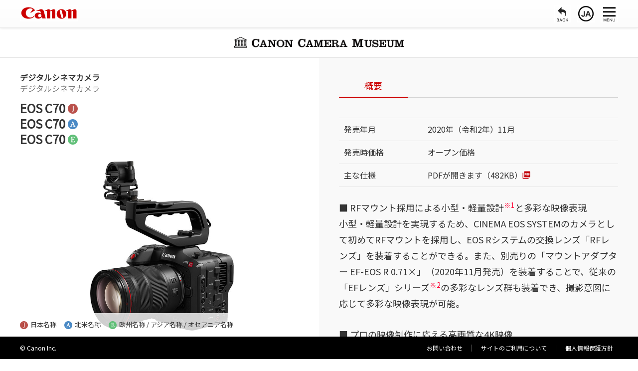

--- FILE ---
content_type: text/html; charset=UTF-8
request_url: https://global.canon/ja/c-museum/product/cesc896.html
body_size: 15397
content:
<!DOCTYPE html>
<html lang="ja">
<head>
<meta charset="UTF-8">
<title>EOS C70 - キヤノンカメラミュージアム</title>
<meta name="viewport" content="width=device-width" />
<!-- GA4 start -->
<script async src="https://www.googletagmanager.com/gtag/js?id=G-L8LBF2Y6K3"></script>
<script>
  window.dataLayer = window.dataLayer || [];
  function gtag(){dataLayer.push(arguments);}
  gtag('js', new Date());

  gtag('config', 'G-L8LBF2Y6K3');
</script>
<!-- GA4 end -->
<script src="/01cmn/js/ja/ui.js"></script>
<!-- font -->
<link rel="preconnect" href="https://fonts.googleapis.com">
<link rel="preconnect" href="https://fonts.gstatic.com" crossorigin>
<!--<link rel="stylesheet" href="https://fonts.googleapis.com/css2?family=Noto+Sans+JP:wght@300;400;700&family=Noto+Sans+SC&family=Roboto:wght@700&display=swap">-->
<link rel="stylesheet" href="https://fonts.googleapis.com/css2?family=Noto+Sans+JP&family=Noto+Sans+SC&family=Roboto:wght@700&display=swap">
<meta name="description"  content="キヤノンのデジタルシネマカメラ、EOS C70をご紹介しています。" />
<meta name="keywords"  content="キヤノン,canon,カメラミュージアム,デジタルシネマカメラ,eos c70" />
<link rel="canonical" href="https://global.canon/ja/c-museum/product/cesc896.html" />
<link rel="stylesheet" id="omega-style-css" href="/ja/c-museum/wp-content/themes/shopping/style.css" type="text/css" media="all" />
<link rel="stylesheet" id="my_stylesheet-css" href="/ja/c-museum/wp-content/themes/shopping/cus_style.css" type="text/css" media="all" />
<script type="text/javascript" src="/ja/c-museum/wp-includes/js/jquery/jquery.js"></script>
<script type="text/javascript" src="/ja/c-museum/wp-includes/js/jquery/jquery-migrate.min.js"></script>
<script type="text/javascript" src="/ja/c-museum/wp-content/themes/shopping/js/tinynav.js"></script>
<script type="text/javascript" src="/ja/c-museum/wp-content/themes/shopping/cus_js.js"></script>
<!--[if lt IE 9]>
<script src="/ja/c-museum/wp-content/themes/omega/js/html5.js" type="text/javascript"></script>
<![endif]-->
<style type="text/css" id="custom-css"></style>
<meta name="viewport" content="width=device-width, initial-scale=1.0, maximum-scale=1.0, user-scalable=no"/>
<link rel="stylesheet" type="text/css" media="print" href="/ja/c-museum/common/css/printer.css" />
</head>
<body class="wordpress ltr ja child-theme y2021 m10 d26 h14 tuesday logged-in singular singular-product singular-product-21530 theme-omega woocommerce woocommerce-page woocommerce-no-js layout-1c">
<script>
jQuery(function($){
window.addEventListener("orientationchange", function() {
location.reload();
}, false);
$('.nav_pc, .nav_mob').click(function(){
$('.canon_menu').toggle();
})
})
</script>
<div class=" site-container" >
<header id="header" class="site-header"><div class="wrap"><div class="canon_logo"><a href="https://global.canon/ja/" target="_blank"><img src="/ja/c-museum/common/img/logo.png" alt="canon"/></a></div><ul class="nav_menu">
<li class="gobck" onclick="window.history.go(-1);"><a href="javascript:;"><img src="/ja/c-museum/common/img/icon_59.png" alt="前のページに戻る"></a></li>
<li><a href="javascript:;" class="c_language" tabindex="0"><img src="/ja/c-museum/common/img/icon_02.png" alt="言語"></a></li>
<div class="language_change">
<a href="/zh/c-museum/product/cesc896.html"><img src="/ja/c-museum/common/img/icon_66.png" alt=""><p style="margin-right:0px;">简体中文</p></a>
<a href="/ja/c-museum/product/cesc896.html"><img src="/ja/c-museum/common/img/icon_55.png" alt=""><p style="margin-right:20px;">日本語</p></a>
<a href="/en/c-museum/product/cesc896.html"><img src="/ja/c-museum/common/img/icon_56.png" alt=""><p style="margin-right:20px;">English</p></a></div>
<li class="nav_pc"><a href="javascript:;"><img src="/ja/c-museum/common/img/icon_37.png" alt="メニュー"></a></li>
<li class="nav_mob"><img src="/ja/c-museum/common/img/icon_38.png" alt="メニュー"></li>
<div class="mb0"></div></ul>
<div class="canon_menu">
<div class="menu_box"></div>
<div class="mob_na_men"></div>
</div>
<div id="clone1" style="display:none"></div>
<div id="clone2" style="display:none"></div>
<div id="clone3" style="display:none"></div>
<div id="clone4" style="display:none"></div>
<div id="clone5" style="display:none"></div>
<div id="clone6" style="display:none"></div>
<div id="clone7" style="display:none"></div>
<div id="clone8" style="display:none"></div>
<div id="clone9" style="display:none"></div>
<div id="clone10" style="display:none"></div>
<div id="clone11" style="display:none"></div>
<div id="clone12" style="display:none"></div>
<div id="clone13" style="display:none"></div>
<div id="clone14" style="display:none"></div>
<div id="clone15" style="display:none"></div>
<div id="clone16" style="display:none"></div>
<div id="clone17" style="display:none"></div>
<div id="clone18" style="display:none"></div>
<div id="clone19" style="display:none"></div>
<div id="clone20" style="display:none"></div>
<div id="clone21" style="display:none"></div>
<div id="clone22" style="display:none"></div>
<div id="clone23" style="display:none"></div>
<div id="clone24" style="display:none"></div>
<div id="clone25" style="display:none"></div>
<div id="clone26" style="display:none"></div>
<div id="clone27" style="display:none"></div>
<div id="clone28" style="display:none"></div>
<div id="clone29" style="display:none"></div>
<div id="clone30" style="display:none"></div>
<div id="clone31" style="display:none"></div>
<div id="clone32" style="display:none"></div>
<div id="clone33" style="display:none"></div>
<script src="/ja/c-museum/common/js/nav.js"></script>
<script>
  subnum = "";
  subUrl = '';
  jQuery(function ($) {
$('.mob_na_men').load('/ja/c-museum/html/nav.html');
$('.menu_box').load('/ja/c-museum/html/nav_pc.html', function () { bindMegaMenuEvents(); });
$('#menu-menu-1 li').removeClass('active'); $('.menu-item-5906, .menu-item-5907, .menu-item-8623, .menu-item-8628').addClass('active'); $('#menu-menu-1 li ul li ul').hide(); $('.menu-item-5907 ul,  .menu-item-8623 ul').show();
selectNext();
$('.fwshare').click(function(){
$('.canon_share').toggle();
});
$(document).on('click', '.sub_m', function () {
  if (subUrl) {
window.location.href = subUrl;
  } else {
window.location.reload();
  }
});
$('.c_language').click(function(){
$('.language_change').toggle();
});
});
function seNext(){
var se_id = jQuery("#ch_id_m").find("option:selected").val();
subnum +=se_id;
subUrl = jQuery("#ch_id_m").find("option:selected").attr('data-url');
}
</script>
</div></header><!-- .site-header --><nav class="nav-primary">
<div class="wrap">
<h1><a style="margin:0 auto; display:table" href="/ja/c-museum/index.html"><img class="cm_logo" src="/ja/c-museum/common/img/cm_logo.png" alt="キヤノンカメラミュージアム" /></a></h1>
</div>
</nav><!-- .nav-primary -->
<div class="site-inner ">
<div class="wrap">
<main  class="content" id="skip-link--target">
<script src="/ja/c-museum/common/js/perfect-scrollbar.min.js" ></script>
<script src="/ja/c-museum/common/js/perfect-scrollbar.with-mousewheel.min.js" ></script>
<link rel="stylesheet" type="text/css" href="/ja/c-museum/common/css/perfect-scrollbar.min.css" />
<link rel="stylesheet" type="text/css" href="/ja/c-museum/common/css/jquery.mCustomScrollbar.css" />
<div class="woocommerce-notices-wrapper"></div>
<div itemscope itemtype="http://schema.org/Product" id="product-21530" class="entry product publish author-impress post-21530 has-post-thumbnail product_cat-ja-digital-cinema-cameras product_cat-ja-digital-cinema-camera first instock shipping-taxable product-type-simple">
<div class="p_c_l" style="overflow:auto;">
<div class="summary entry-summary">
<p class="parent_cat"><a href="/ja/c-museum/camera.html?s=cesc">デジタルシネマカメラ</a></p>
<p class="sub_cat pb16">デジタルシネマカメラ</p>
<p class="title_i">EOS C70<img src="/ja/c-museum/common/img/icon_07.png" alt=""/></p>
<p class="title_i">EOS C70<img src="/ja/c-museum/common/img/icon_08.png" alt=""/></p>
<p class="title_i">EOS C70<img src="/ja/c-museum/common/img/icon_09.png" alt=""/></p> 
</div><!-- .summary -->
<div class="list-pointer">
</div>
<div class="images">
<ul class="gallery_lis">
<li class="active">
<img src="/ja/c-museum/wp-content/uploads/2021/10/cesc896_b.jpg" alt="" class="img0 showimg" />
<img src="/ja/c-museum/common/img/shadow.png" class="img_shadow" alt=""/>
</li>
</ul>
</div>
<ul class="ms_list">
<li><img src="/ja/c-museum/common/img/icon_07.png" alt=""/>日本名称</li>
<li><img src="/ja/c-museum/common/img/icon_08.png" alt=""/>北米名称</li>
<li><img src="/ja/c-museum/common/img/icon_09.png" alt=""/>欧州名称 / アジア名称 / オセアニア名称</li>
<div class="mb0"></div>
</ul>
<script>
jQuery(document).ready(function($){
var motow = $('.woocommerce-page div.product div.images img').width();
var lpheight = $('.list-pointer ul').height();
var p_height = $('.p_c_l').height();
$('.list-pointer li').mouseenter(function(){
var pointer_i = $(this).index();
$('.gallery_lis li').removeClass('active');
$('.gallery_lis li:eq(' + pointer_i + ')').addClass('active');
$('.list-pointer li').removeClass('active');
$(this).addClass('active');
});
window.addEventListener("onload",function(){
$('.img_shadow').width($('.showimg:eq(0)').width() + 60);
});
$('.list-pointer').css({'margin-top': '-' + (lpheight /2) + 'px', 'top': (p_height /2) + 'px'});
$(window).resize(function(){
var lpheight = $('.list-pointer ul').height();
if($('.showimg:eq(0)').width() !=0){
$('.img_shadow').width($('.showimg:eq(0)').width() + 60);
}else if($('.showimg:eq(1)').width() !=0){
$('.img_shadow').width($('.showimg:eq(1)').width() + 60);
}else if($('.showimg:eq(2)').width() !=0){
$('.img_shadow').width($('.showimg:eq(2)').width() + 60);
}else if($('.showimg:eq(3)').width() !=0){
$('.img_shadow').width($('.showimg:eq(3)').width() + 60);
}else if($('.showimg:eq(4)').width() !=0){
$('.img_shadow').width($('.showimg:eq(4)').width() + 60);
}
$('.list-pointer').css({'margin-top': '-' + (lpheight /2) + 'px', 'top': (p_height /2) + 'px'});
});
});
</script>
</div><!-- .p_c_l -->
<div class="p_c_r">
<div class="tab_nav">
<ul>
<li class="active">概要</li>
<div class="mb0"></div>
</ul>
</div>
<div class="crop_box"></div>
<div class="tab1 active">
<table class="spec">
<tbody>
<tr>
<td>発売年月</td>
<td>2020年（令和2年）11月</td>
</tr>
<tr>
<td>発売時価格</td>
<td>オープン価格 </td>
</tr>
<tr>
<td>主な仕様</td>
<td><a href="/ja/c-museum/wp-content/uploads/2021/10/cesc896_ja.pdf">PDFが開きます（482KB）<img src="/ja/c-museum/common/img/link-pdf-r.png" style="width: 16px; margin-bottom: -1px" alt=""></a></td>
</tr>
</tbody>
</table>
<p class="pb0">■ RFマウント採用による小型・軽量設計<sup>※1</sup>と多彩な映像表現</p>
<p class="pb30">小型・軽量設計を実現するため、CINEMA EOS SYSTEMのカメラとして初めてRFマウントを採用し、EOS Rシステムの交換レンズ「RFレンズ」を装着することができる。また、別売りの「マウントアダプター EF-EOS R 0.71×」（2020年11月発売）を装着することで、従来の「EFレンズ」シリーズ<sup>※2</sup>の多彩なレンズ群も装着でき、撮影意図に応じて多彩な映像表現が可能。</p>
<p class="pb0">■ プロの映像制作に応える高画質な4K映像</p>
<p class="pb30">4Kスーパー35mmのCMOSセンサー「DGO（Dual Gain Output）センサー」を搭載し、明暗差の大きい環境でも、像ズレがなく、豊かな階調をもつ4：2：2（10ビット）の高画質な4K映像を撮影することができる。また、高速処理が可能な映像処理プラットフォーム「DIGIC DV 7」を搭載し、4K／120Pのハイフレーム動画をUHS-II規格に対応したSDカードに記録可能。</p>
<p class="pb0">■ 快適な撮影を実現する各種仕様や機能</p>
<p class="pb10">SDカード用のデュアルスロットを採用し、バックアップのための同時記録やプロキシの同時記録、リレー記録や4K／2Kの同時記録など、多彩な記録モードを備えている。ディープラーニング技術を用いて開発した被写体認識アルゴリズムを搭載することにより「デュアルピクセルCMOS AF」時に被写体の頭部を検出して安定した追尾を実現するほか、タッチパネル操作で素早く撮影設定を変更できる「ダイレクトタッチコントロール」機能など、快適な映像制作ワークフローを実現する各種機能を搭載している。</p>
<p class="ab_sup">
<span class="red">※1</span> 約160.0mm（幅）×130.2mm（高さ）×115.9mm（奥行き）、約1,170g。<br />
<span class="red">※2</span> EF レンズシリーズのうち、EF-M レンズ、EF-S レンズを除く。
</p>
</div>
</div><!--  .p_c_r -->
<div class="mb0"></div>
</div><!-- #product-21530 -->
<script src="/ja/c-museum/common/js/jquery.mCustomScrollbar.concat.min.js"></script>
<script>
jQuery(function($){
$('.tab_nav li').click(function(){
$('.tab_nav li').removeClass('active');
$(this).addClass('active');
var liindex = $(this).index() + 1;
$('.tab1, .tab2, .tab3, .tab4').hide();
$('.tab' + liindex).show();
});
$('.tab_nav_5 li').click(function(){
$('.tab_nav_5 li').removeClass('active');
$(this).addClass('active');
var liindex = $(this).index() + 1;
$('.tab1, .tab2, .tab3, .tab4, .tab5').hide();
$('.tab' + liindex).show();
})
$(window).resize(function(){
if($(window).width()>=1024){
$('.p_c_l').height($(window).height()  - 215);
$('.p_c_r').css('min-height', $(window).height() - 151);
}else{
$('.p_c_l').css('height','auto').removeClass('fixed');
}
});
if($(window).width()>=1024){
$('.p_c_l').height($(window).height()  - 215);
$('.p_c_r').css('min-height', $('.site-inner ').height());
}else{
$('.p_c_l').css('height','auto').removeClass('fixed');
}
$(window).scroll(function () {
var winTop = $(this).scrollTop();
var winHeight = $(this).height();
console.log(winHeight);
if(window.innerWidth>=1024){
if (winTop >= 116) {
$('.p_c_l').addClass('fixed').height(winHeight - 105);
//$('.p_c_r').css('min-height', $('.site-inner ').height());
} else{
$('.p_c_l').removeClass('fixed').css('height',winHeight - 151);
}
}
});
});
(function($){
$(".p_c_l").mCustomScrollbar({
scrollInertia:0
});
//$('.p_c_l').perfectScrollbar();
})(jQuery);
</script>
</main><!-- .content -->
</div>
</div><!-- .site-inner -->
<footer id="footer" class="site-footer"><div class="wrap"><div class="footer-content footer-insert"><div class="pagetop"><a href="#top" aria-label="ページトップへ戻る">▲</a></div><ul>
<li><a href="https://global.canon/ja/support/" target="_blank">お問い合わせ</a></li>
<li><a href="https://global.canon/ja/terms/" target="_blank">サイトのご利用について</a></li>
<li><a href="https://global.canon/ja/privacy/" target="_blank">個人情報保護方針</a></li>
</ul><p class="copyright">© Canon Inc.</p><div class="mb0"></div></div></div></footer>
<script src="/ja/c-museum/common/js/keybord.js"></script><!-- .site-footer -->
</div><!-- .site-container -->
</body>
</html>


--- FILE ---
content_type: text/html; charset=UTF-8
request_url: https://global.canon/ja/c-museum/html/nav.html
body_size: 15488
content:
<select id="parent_id" onChange="selectNext()">
  <option value="5906">選んでください</option>
  <option value="5906" data-url="/ja/c-museum/#camera-hall">カメラ館</option>
  <option value="5913" data-url="/ja/c-museum/#lens-hall">レンズ館</option>
  <option value="9657" data-url="/ja/c-museum/#history-hall">歴史館</option>
  <option value="21432" data-url="/ja/c-museum/special/">特別展示</option>
</select><select id="ch_id" onChange="chNext()"><span><img src="/ja/c-museum/common/img/icon_13.png" alt=""></span>
  <option class="m5906">選んでください。</option>
</select><select id="ch_id1" style="display:none">
  <option class="m5906">選んでください。</option>
  <option class="m5906" value="5907" data-url="/ja/c-museum/camera.html?s=dslr">レンズ交換式デジタルカメラ</option>
  <option class="m5906" value="5910" data-url="/ja/c-museum/camera.html?s=film">フィルムカメラ</option>
  <option class="m5906" value="5949" data-url="/ja/c-museum/camera.html?s=dcc">コンパクトデジタルカメラ</option>
  <option class="m5906" value="5951" data-url="/ja/c-museum/camera.html?s=dvc">デジタルビデオカメラ</option>
  <option class="m5906" value="5952" data-url="/ja/c-museum/camera.html?s=colvc">カラービデオカメラ</option>
  <option class="m5906" value="5953" data-url="/ja/c-museum/camera.html?s=8mmvc">8mmビデオカメラ</option>
  <option class="m5906" value="5954" data-url="/ja/c-museum/camera.html?s=svc">スチルビデオカメラ</option>
  <option class="m5906" value="5955" data-url="/ja/c-museum/camera.html?s=cesc">デジタルシネマカメラ</option>
  <option class="m5906" value="5956" data-url="/ja/c-museum/camera.html?s=cine">シネカメラ</option>
  <option class="m5906" value="13536" data-url="/ja/c-museum/camera.html?s=dhc">ハイビジョンカメラ</option>
  <option class="m5913">選んでください。</option>
  <option class="m5913" value="17985" data-url="/ja/c-museum/lens.html?s=rf">RFレンズ</option>
  <option class="m5913" value="5924" data-url="/ja/c-museum/lens.html?s=ef">EFレンズ</option>
  <option class="m5913" value="8779" data-url="/ja/c-museum/lens.html?s=cesl">シネマレンズ</option>
  <option class="m5913" value="8783" data-url="/ja/c-museum/lens.html?s=nfd">New FDレンズ</option>
  <option class="m5913" value="8788" data-url="/ja/c-museum/lens.html?s=fd">FDレンズ</option>
  <option class="m5913" value="8802" data-url="/ja/c-museum/lens.html?s=fl">FLレンズ</option>
  <option class="m5913" value="8796" data-url="/ja/c-museum/lens.html?s=r">Rレンズ</option>
  <option class="m5913" value="8798" data-url="/ja/c-museum/lens.html?s=s">Sレンズ</option>
  <option class="m5913" value="8803" data-url="/ja/c-museum/lens.html?s=sp">特殊レンズ</option>
  <option class="m9657">選んでください。</option>
  <option class="m9657" value="9228" data-url="/ja/c-museum/history/award01.html">受賞歴から見る</option>
  <option class="m9657" value="9234" data-url="/ja/c-museum/history/story01.html">年代から見る</option>
  <option class="m9657" value="17864" data-url="/ja/c-museum/history/lens-mount.html">キヤノンレンズマウントの変遷（動画）</option>
  <option class="m21432">選んでください。</option>
  <option class="m21432" value="21433" data-url="/ja/c-museum/special/exhibition1.html">非球面レンズ</option>
  <option class="m21432" value="21434" data-url="/ja/c-museum/special/exhibition2.html">蛍石レンズ</option>
  <option class="m21432" value="17610" data-url="/ja/c-museum/history/eos30th-1.html">EOSシステム誕生30周年インタビュー</option>
</select><select id="ch_id_m" onChange="seNext()"><span><img src="/ja/c-museum/common/img/icon_13.png" alt=""></span>
  <option class="mc5907">選んでください。</option>
</select><select id="ch_id_m1" style="display:none;">
  <option class="mc5907">選んでください。</option>
  <option class="mc5907" data-url="/ja/c-museum/camera.html?s=dslr&s2=dslrc">デジタル一眼レフカメラ</option>
  <option class="mc5907" data-url="/ja/c-museum/camera.html?s=dslr&s2=csc">ミラーレスカメラ</option>
  <option class="mc5910">選んでください。</option>
  <option class="mc5910" data-url="/ja/c-museum/camera.html?s=film&s2=eos" aria-label="いおす">EOS</option>
  <option class="mc5910" data-url="/ja/c-museum/camera.html?s=film&s2=a">A</option>
  <option class="mc5910" data-url="/ja/c-museum/camera.html?s=film&s2=elph" aria-label="イクシー">IXY</option>
  <option class="mc5910" data-url="/ja/c-museum/camera.html?s=film&s2=canonet">キヤノネット</option>
  <option class="mc5910" data-url="/ja/c-museum/camera.html?s=film&s2=sureshot">オートボーイ</option>
  <option class="mc5910" data-url="/ja/c-museum/camera.html?s=film&s2=r">R</option>
  <option class="mc5910" data-url="/ja/c-museum/camera.html?s=film&s2=t">T</option>
  <option class="mc5910" data-url="/ja/c-museum/camera.html?s=film&s2=rangefinder">レンジファインダー</option>
  <option class="mc5910" data-url="/ja/c-museum/camera.html?s=film&s2=snappy">スナッピィ</option>
  <option class="mc5910" data-url="/ja/c-museum/camera.html?s=film&s2=demi">デミ</option>
  <option class="mc5910" data-url="/ja/c-museum/camera.html?s=film&s2=f">F</option>
  <option class="mc5910" data-url="/ja/c-museum/camera.html?s=film&s2=other">その他</option>
  <option class="mc5949">選んでください。</option>
  <option class="mc5949" data-url="/ja/c-museum/camera.html?s=dcc&s2=pselph" aria-label="イクシーデジタル">IXY DIGITAL</option>
  <option class="mc5949" data-url="/ja/c-museum/camera.html?s=dcc&s2=psa">PowerShot A</option>
  <option class="mc5949" data-url="/ja/c-museum/camera.html?s=dcc&s2=psd">PowerShot D</option>
  <option class="mc5949" data-url="/ja/c-museum/camera.html?s=dcc&s2=psg">PowerShot G</option>
  <option class="mc5949" data-url="/ja/c-museum/camera.html?s=dcc&s2=psn">PowerShot N</option>
  <option class="mc5949" data-url="/ja/c-museum/camera.html?s=dcc&s2=pspro">PowerShot Pro</option>
  <option class="mc5949" data-url="/ja/c-museum/camera.html?s=dcc&s2=pss">PowerShot S</option>
  <option class="mc5949" data-url="/ja/c-museum/camera.html?s=dcc&s2=pssx">PowerShot SX</option>
  <option class="mc5949" data-url="/ja/c-museum/camera.html?s=dcc&s2=psv">PowerShot V</option>
  <option class="mc5949" data-url="/ja/c-museum/camera.html?s=dcc&s2=other">その他</option>
  <option class="mc5951">選んでください。</option>
  <option class="mc5951" data-url="/ja/c-museum/camera.html?s=dvc">全て</option>
  <option class="mc5952">選んでください。</option>
  <option class="mc5952" data-url="/ja/c-museum/camera.html?s=colvc">全て</option>
  <option class="mc5953">選んでください。</option>
  <option class="mc5953" data-url="/ja/c-museum/camera.html?s=8mmvc">全て</option>
  <option class="mc5954">選んでください。</option>
  <option class="mc5954" data-url="/ja/c-museum/camera.html?s=svc">全て</option>
  <option class="mc5955">選んでください。</option>
  <option class="mc5955" data-url="/ja/c-museum/camera.html?s=cesc">全て</option>
  <option class="mc5956">選んでください。</option>
  <option class="mc5956" data-url="/ja/c-museum/camera.html?s=cine&s2=8mmcam" aria-label="８ミリシネカメラ">8mmシネカメラ</option>
  <option class="mc5956" data-url="/ja/c-museum/camera.html?s=cine&s2=8mmpro" aria-label="８ミリシネプロジェクター">8mmシネプロジェクター</option>
  <option class="mc5956" data-url="/ja/c-museum/camera.html?s=cine&s2=16mmcam" aria-label="16ミリシネカメラ">16mmシネカメラ</option>
  <option class="mc13536">選んでください。</option>
  <option class="mc13536" data-url="/ja/c-museum/camera.html?s=dhc">全て</option>
  <option class="mc17985">選んでください。</option>
  <option class="mc17985" data-url="/ja/c-museum/lens.html?s=rf">全て</option>
  <option class="mc5924">選んでください。</option>
  <option class="mc5924" data-url="/ja/c-museum/lens.html?s=ef&s2=standardzoom">ズームレンズ　標準</option>
  <option class="mc5924" data-url="/ja/c-museum/lens.html?s=ef&s2=widezoom">ズームレンズ　広角</option>
  <option class="mc5924" data-url="/ja/c-museum/lens.html?s=ef&s2=telephotozoom">ズームレンズ　望遠</option>
  <option class="mc5924" data-url="/ja/c-museum/lens.html?s=ef&s2=ultrawide">単焦点レンズ　超広角</option>
  <option class="mc5924" data-url="/ja/c-museum/lens.html?s=ef&s2=wide">単焦点レンズ　広角</option>
  <option class="mc5924" data-url="/ja/c-museum/lens.html?s=ef&s2=standard">単焦点レンズ　標準&amp;中望遠</option>
  <option class="mc5924" data-url="/ja/c-museum/lens.html?s=ef&s2=telephoto">単焦点レンズ　望遠</option>
  <option class="mc5924" data-url="/ja/c-museum/lens.html?s=ef&s2=supertelephoto">単焦点レンズ　超望遠</option>
  <option class="mc5924" data-url="/ja/c-museum/lens.html?s=ef&s2=efs">EF-Sレンズ</option>
  <option class="mc5924" data-url="/ja/c-museum/lens.html?s=ef&s2=efm">EF-Mレンズ</option>
  <option class="mc5924" data-url="/ja/c-museum/lens.html?s=ef&s2=macro">マクロレンズ</option>
  <option class="mc5924" data-url="/ja/c-museum/lens.html?s=ef&s2=other">TS-Eレンズ/エクステンダー</option>
  <option class="mc8779">選んでください。</option>
  <option class="mc8779" data-url="/ja/c-museum/lens.html?s=cesl&s2=prime">単焦点レンズ</option>
  <option class="mc8779" data-url="/ja/c-museum/lens.html?s=cesl&s2=zoom">ズームレンズ</option>
  <option class="mc8779" data-url="/ja/c-museum/lens.html?s=cesl&s2=cineservo">CINE-SERVO / COMPACT-SERVOレンズ</option>
  <option class="mc8783">選んでください。</option>
  <option class="mc8783" data-url="/ja/c-museum/lens.html?s=nfd&s2=nfdwide">フィッシュアイ-35mm</option>
  <option class="mc8783" data-url="/ja/c-museum/lens.html?s=nfd&s2=nfdstandard" aria-label="50-100ミリ">50-100mm</option>
  <option class="mc8783" data-url="/ja/c-museum/lens.html?s=nfd&s2=nfdtelephoto" aria-label="135-800ミリ">135-800mm</option>
  <option class="mc8783" data-url="/ja/c-museum/lens.html?s=nfd&s2=zoom">ズームレンズ</option>
  <option class="mc8788">選んでください。</option>
  <option class="mc8788" data-url="/ja/c-museum/lens.html?s=fd&s2=fisheye">フィッシュアイレンズ</option>
  <option class="mc8788" data-url="/ja/c-museum/lens.html?s=fd&s2=fdwide" aria-label="17-35ミリ">17-35mm</option>
  <option class="mc8788" data-url="/ja/c-museum/lens.html?s=fd&s2=fdstandard" aria-label="50-85ミリ">50-85mm</option>
  <option class="mc8788" data-url="/ja/c-museum/lens.html?s=fd&s2=fdtelephoto" aria-label="100-800ミリ">100-800mm</option>
  <option class="mc8788" data-url="/ja/c-museum/lens.html?s=fd&s2=zoom">ズームレンズ</option>
  <option class="mc8802">選んでください。</option>
  <option class="mc8802" data-url="/ja/c-museum/lens.html?s=fl&s2=flstandard" aria-label="19-85ミリ">19-85mm</option>
  <option class="mc8802" data-url="/ja/c-museum/lens.html?s=fl&s2=zoom">ズームレンズ</option>
  <option class="mc8802" data-url="/ja/c-museum/lens.html?s=fl&s2=fltelephoto" aria-label="100-1200ミリ">100-1200mm</option>
  <option class="mc8796">選んでください。</option>
  <option class="mc8796" data-url="/ja/c-museum/lens.html?s=r">全て</option>
  <option class="mc8798">選んでください。</option>
  <option class="mc8798" data-url="/ja/c-museum/lens.html?s=s&s2=swide" aria-label="19-35ミリ">19-35mm</option>
  <option class="mc8798" data-url="/ja/c-museum/lens.html?s=s&s2=sstandard" aria-label="50-85ミリ">50-85mm</option>
  <option class="mc8798" data-url="/ja/c-museum/lens.html?s=s&s2=stelephoto" aria-label="100-1000ミリ">100-1000mm</option>
  <option class="mc8803">選んでください。</option>
  <option class="mc8803" data-url="/ja/c-museum/lens.html?s=sp&s2=ex">EXレンズ</option>
  <option class="mc8803" data-url="/ja/c-museum/lens.html?s=sp&s2=e50mm35" aria-label="E50ミリF3.5">E50mm F3.5</option>
  <option class="mc8803" data-url="/ja/c-museum/lens.html?s=sp&s2=ac">ACレンズ(T-80専用)</option>
  <option class="mc8803" data-url="/ja/c-museum/lens.html?s=sp&s2=spmacro">マクロフォトレンズ</option>
  <option class="mc9228">選んでください。</option>
  <option class="mc9228" data-url="/ja/c-museum/history/award01.html">1973年-1999年</option>
  <option class="mc9228" data-url="/ja/c-museum/history/award02.html">2000年-2004年</option>
  <option class="mc9228" data-url="/ja/c-museum/history/award03.html">2005年-2009年</option>
  <option class="mc9228" data-url="/ja/c-museum/history/award04.html">2010年-2012年</option>
  <option class="mc9228" data-url="/ja/c-museum/history/award05.html">2013年-2015年</option>
  <option class="mc9228" data-url="/ja/c-museum/history/award06.html">2016年-2018年</option>
  <option class="mc9228" data-url="/ja/c-museum/history/award07.html">2019年-2021年</option>
  <option class="mc9228" data-url="/ja/c-museum/history/award08.html">2022年-2023年</option>
  <option class="mc9228" data-url="/ja/c-museum/history/award09.html">2024年-</option>
  <option class="mc9234">選んでください。</option>
  <option class="mc9234" data-url="/ja/c-museum/history/story01.html">1933年-1936年</option>
  <option class="mc9234" data-url="/ja/c-museum/history/story02.html">1937年-1945年</option>
  <option class="mc9234" data-url="/ja/c-museum/history/story03.html">1946年-1954年</option>
  <option class="mc9234" data-url="/ja/c-museum/history/story04.html">1955年-1969年</option>
  <option class="mc9234" data-url="/ja/c-museum/history/story05.html">1970年-1975年</option>
  <option class="mc9234" data-url="/ja/c-museum/history/story06.html">1976年-1986年</option>
  <option class="mc9234" data-url="/ja/c-museum/history/story07.html">1987年-1991年</option>
  <option class="mc9234" data-url="/ja/c-museum/history/story08.html">1992年-1996年</option>
  <option class="mc9234" data-url="/ja/c-museum/history/story09.html">1997年-2000年</option>
  <option class="mc9234" data-url="/ja/c-museum/history/story10.html">2001年-2004年</option>
  <option class="mc9234" data-url="/ja/c-museum/history/story11.html">2005年-2010年</option>
  <option class="mc9234" data-url="/ja/c-museum/history/story12.html">2011年-2015年</option>
  <option class="mc21433">-</option>
  <option class="mc21434">-</option>
  <option class="mc17610">選んでください。</option>
  <option class="mc17610" data-url="/ja/c-museum/history/eos30th-1.html">開発陣が振り返るEOSシステムの軌跡（前編）</option>
  <option class="mc17610" data-url="/ja/c-museum/history/eos30th-2.html">開発陣が振り返るEOSシステムの軌跡（後編）</option>
  <option class="mc17864">-</option>
  <option class="mc10620">-</option>
  <option class="mc17671">-</option>
</select><a href="javascript:;" class="sub_m">決定</a>

--- FILE ---
content_type: text/html; charset=UTF-8
request_url: https://global.canon/ja/c-museum/html/nav_pc.html
body_size: 16256
content:
<a class="menu_topa" href="/ja/c-museum/">キヤノンカメラミュージアム　トップ</a>
<div class="mb0" style="padding-bottom:13px; border-bottom:1px solid  #404040;"></div>
<div class="menu_box">
<div class="menu-menu-1-container">
<ul id="menu-menu-1" class="menu">
<li class="menu-item menu-item-type-custom menu-item-object-custom menu-item-has-children first menu-item-5906 active">
<a href="/ja/c-museum/#camera-hall">カメラ館</a>
<ul class="sub-menu">
<li class="menu-item menu-item-type-custom menu-item-object-custom menu-item-has-children menu-item-5907 active">
<a href="/ja/c-museum/camera.html?s=dslr">レンズ交換式デジタルカメラ</a>
<ul class="sub-menu">
<li class="menu-item"><a tabindex="0"  href="/ja/c-museum/camera.html?s=dslr&#038;s2=dslrc">デジタル一眼レフカメラ</a></li>
<li class="menu-item">
<a tabindex="0"  href="/ja/c-museum/camera.html?s=dslr&#038;s2=csc">ミラーレスカメラ</a></li>
</ul>
</li>
<li class="menu-item"><a tabindex="0"  href="/ja/c-museum/camera.html?s=film">フィルムカメラ</a>
<ul class="sub-menu">
<li class="menu-item"><a tabindex="0"  href="/ja/c-museum/camera.html?s=film&#038;s2=eos" aria-label="いおす">EOS</a></li>
<li class="menu-item"><a tabindex="0"  href="/ja/c-museum/camera.html?s=film&#038;s2=elph" aria-label="いくしー">IXY</a></li>
<li class="menu-item"><a tabindex="0"  href="/ja/c-museum/camera.html?s=film&#038;s2=sureshot">オートボーイ</a></li>
<li class="menu-item"><a tabindex="0"  href="/ja/c-museum/camera.html?s=film&#038;s2=t">T</a></li>
<li class="menu-item"><a tabindex="0"  href="/ja/c-museum/camera.html?s=film&#038;s2=snappy">スナッピィ</a></li>
<li class="menu-item"><a tabindex="0"  href="/ja/c-museum/camera.html?s=film&#038;s2=f">F</a></li>
<li class="menu-item"><a tabindex="0"  href="/ja/c-museum/camera.html?s=film&#038;s2=a">A</a></li>
<li class="menu-item"><a tabindex="0"  href="/ja/c-museum/camera.html?s=film&#038;s2=canonet" aria-label="きゃのねっと">キヤノネット</a></li>
<li class="menu-item"><a tabindex="0"  href="/ja/c-museum/camera.html?s=film&#038;s2=r">R</a></li>
<li class="menu-item"><a tabindex="0"  href="/ja/c-museum/camera.html?s=film&#038;s2=rangefinder">レンジファインダー</a></li>
<li class="menu-item"><a tabindex="0"  href="/ja/c-museum/camera.html?s=film&#038;s2=demi">デミ</a></li>
<li class="menu-item"><a tabindex="0"  href="/ja/c-museum/camera.html?s=film&#038;s2=other">その他</a></li>
</ul>
</li>
<li class="menu-item"><a tabindex="0"  href="/ja/c-museum/camera.html?s=dcc">コンパクトデジタルカメラ</a>
<ul class="sub-menu">
<li class="menu-item"><a tabindex="0"  href="/ja/c-museum/camera.html?s=dcc&#038;s2=pselph" aria-label="いくしーでじたる">IXY DIGITAL</a></li>
<li class="menu-item"><a tabindex="0"  href="/ja/c-museum/camera.html?s=dcc&#038;s2=psa">PowerShot A</a></li>
<li class="menu-item"><a tabindex="0"  href="/ja/c-museum/camera.html?s=dcc&#038;s2=psd">PowerShot D</a></li>
<li class="menu-item"><a tabindex="0"  href="/ja/c-museum/camera.html?s=dcc&#038;s2=psg">PowerShot G</a></li>
<li class="menu-item"><a tabindex="0"  href="/ja/c-museum/camera.html?s=dcc&#038;s2=psn">PowerShot N</a></li>
<li class="menu-item"><a tabindex="0"  href="/ja/c-museum/camera.html?s=dcc&#038;s2=pspro">PowerShot Pro</a></li>
<li class="menu-item"><a tabindex="0"  href="/ja/c-museum/camera.html?s=dcc&#038;s2=pss">PowerShot S</a></li>
<li class="menu-item"><a tabindex="0"  href="/ja/c-museum/camera.html?s=dcc&#038;s2=pssx">PowerShot SX</a></li>
<li class="menu-item"><a tabindex="0"  href="/ja/c-museum/camera.html?s=dcc&#038;s2=psv">PowerShot V</a></li>
<li class="menu-item"><a tabindex="0"  href="/ja/c-museum/camera.html?s=dcc&#038;s2=other">その他</a></li>
</ul>
</li>
<li class="menu-item"><a tabindex="0"  href="/ja/c-museum/camera.html?s=dvc">デジタルビデオカメラ</a>
<ul class="sub-menu">
<li class="menu-item"><a tabindex="0"  href="/ja/c-museum/camera.html?s=dvc">全て</a></li>
</ul>
</li>
<li class="menu-item"><a tabindex="0"  href="/ja/c-museum/camera.html?s=dhc">ハイビジョンカメラ</a>
<ul class="sub-menu">
<li class="menu-item">
<a tabindex="0"  href="/ja/c-museum/camera.html?s=dhc">全て</a></li>
</ul>
</li>
<li class="menu-item"><a tabindex="0"  href="/ja/c-museum/camera.html?s=cine">シネカメラ</a>
<ul class="sub-menu">
<li class="menu-item"><a tabindex="0"  href="/ja/c-museum/camera.html?s=cine&#038;s2=8mmcam" aria-label="８ミリシネカメラ">8mmシネカメラ</a></li>
<li class="menu-item"><a tabindex="0"  href="/ja/c-museum/camera.html?s=cine&#038;s2=8mmpro" aria-label="８ミリシネプロジェクター">8mmシネプロジェクター</a></li>
<li class="menu-item"><a tabindex="0"  href="/ja/c-museum/camera.html?s=cine&#038;s2=16mmcam" aria-label="16ミリシネカメラ">16mmシネカメラ</a></li>
</ul>
</li>
<li class="menu-item"><a tabindex="0"  href="/ja/c-museum/camera.html?s=colvc">カラービデオカメラ</a>
<ul class="sub-menu">
<li class="menu-item"><a tabindex="0"  href="/ja/c-museum/camera.html?s=colvc">全て</a></li>
</ul>
</li>
<li class="menu-item"><a tabindex="0"  href="/ja/c-museum/camera.html?s=8mmvc" aria-label="8ミリビデオカメラ">8mmビデオカメラ</a>
<ul class="sub-menu">
<li class="menu-item"><a tabindex="0"  href="/ja/c-museum/camera.html?s=8mmvc">全て</a></li>
</ul>
</li>
<li class="menu-item"><a tabindex="0"  href="/ja/c-museum/camera.html?s=svc">スチルビデオカメラ</a>
<ul class="sub-menu">
<li class="menu-item"><a tabindex="0"  href="/ja/c-museum/camera.html?s=svc">全て</a></li>
</ul>
</li>
<li class="menu-item"><a tabindex="0"  href="/ja/c-museum/camera.html?s=cesc">デジタルシネマカメラ</a>
<ul class="sub-menu">
<li class="menu-item"><a tabindex="0"  href="/ja/c-museum/camera.html?s=cesc">全て</a></li>
</ul>
</li>
</ul>
</li>
<li class="menu-item"><a tabindex="0"  href="/ja/c-museum/#lens-hall">レンズ館</a>
<ul class="sub-menu">
<li class="menu-item"><a tabindex="0"  href="/ja/c-museum/lens.html?s=rf">RFレンズ</a>
<ul class="sub-menu">
<li class="menu-item">
<a tabindex="0"  href="/ja/c-museum/lens.html?s=rf">全て</a></li>
</ul>
</li>
<li class="menu-item"><a tabindex="0"  href="/ja/c-museum/lens.html?s=ef" aria-label="いーえふれんず">EFレンズ</a>
<ul class="sub-menu">
<li class="menu-item"><a tabindex="0"  href="/ja/c-museum/lens.html?s=ef&#038;s2=widezoom">ズームレンズ　広角</a></li>
<li class="menu-item"><a tabindex="0"  href="/ja/c-museum/lens.html?s=ef&#038;s2=standardzoom">ズームレンズ　標準</a></li>
<li class="menu-item"><a tabindex="0"  href="/ja/c-museum/lens.html?s=ef&#038;s2=telephotozoom">ズームレンズ　望遠</a></li>
<li class="menu-item"><a tabindex="0"  href="/ja/c-museum/lens.html?s=ef&#038;s2=ultrawide">単焦点レンズ　超広角</a></li>
<li class="menu-item"><a tabindex="0"  href="/ja/c-museum/lens.html?s=ef&#038;s2=wide">単焦点レンズ　広角</a></li>
<li class="menu-item"><a tabindex="0"  href="/ja/c-museum/lens.html?s=ef&#038;s2=standard">単焦点レンズ　標準&#038;中望遠</a></li>
<li class="menu-item"><a tabindex="0"  href="/ja/c-museum/lens.html?s=ef&#038;s2=telephoto">単焦点レンズ　望遠</a></li>
<li class="menu-item"><a tabindex="0"  href="/ja/c-museum/lens.html?s=ef&#038;s2=supertelephoto">単焦点レンズ　超望遠</a></li>
<li class="menu-item"><a tabindex="0"  href="/ja/c-museum/lens.html?s=ef&#038;s2=efs" aria-label="いーえふえすれんず">EF-Sレンズ</a></li>
<li class="menu-item"><a tabindex="0"  href="/ja/c-museum/lens.html?s=ef&#038;s2=efm" aria-label="いーえふえむれんず">EF-Mレンズ</a></li>
<li class="menu-item"><a tabindex="0"  href="/ja/c-museum/lens.html?s=ef&#038;s2=macro">マクロレンズ</a></li>
<li class="menu-item"><a tabindex="0"  href="/ja/c-museum/lens.html?s=ef&#038;s2=other" aria-label="てぃーえすいーえくせてんだー">TS-Eレンズ/エクステンダー</a></li>
</ul>
</li>
<li class="menu-item"><a tabindex="0"  href="/ja/c-museum/lens.html?s=cesl">シネマレンズ</a>
<ul class="sub-menu">
<li class="menu-item"><a tabindex="0"  href="/ja/c-museum/lens.html?s=cesl&#038;s2=prime">単焦点レンズ</a></li>
<li class="menu-item"><a tabindex="0"  href="/ja/c-museum/lens.html?s=cesl&#038;s2=zoom">ズームレンズ</a></li>
<li class="menu-item"><a tabindex="0"  href="/ja/c-museum/lens.html?s=cesl&#038;s2=cineservo">CINE-SERVO / COMPACT-SERVOレンズ</a></li>
</ul>
</li>
<li class="menu-item"><a tabindex="0"  href="/ja/c-museum/lens.html?s=nfd">New FDレンズ</a>
<ul class="sub-menu">
<li class="menu-item"><a tabindex="0"  href="/ja/c-museum/lens.html?s=nfd&#038;s2=nfdwide" aria-label="フィッシュアイ-35ミリ">フィッシュアイ-35mm</a></li>
<li class="menu-item"><a tabindex="0"  href="/ja/c-museum/lens.html?s=nfd&#038;s2=nfdstandard" aria-label="50-100ミリ">50-100mm</a></li>
<li class="menu-item"><a tabindex="0"  href="/ja/c-museum/lens.html?s=nfd&#038;s2=nfdtelephoto" aria-label="135-800ミリ">135-800mm</a></li>
<li class="menu-item"><a tabindex="0"  href="/ja/c-museum/lens.html?s=nfd&#038;s2=zoom">ズームレンズ</a></li>
</ul>
</li>
<li class="menu-item"><a tabindex="0"  href="/ja/c-museum/lens.html?s=fd">FDレンズ</a>
<ul class="sub-menu">
<li class="menu-item"><a tabindex="0"  href="/ja/c-museum/lens.html?s=fd&#038;s2=fisheye">フィッシュアイレンズ</a></li>
<li class="menu-item"><a tabindex="0"  href="/ja/c-museum/lens.html?s=fd&#038;s2=fdwide" aria-label="17-35ミリ">17-35mm</a></li>
<li class="menu-item"><a tabindex="0"  href="/ja/c-museum/lens.html?s=fd&#038;s2=fdstandard" aria-label="50-85ミリ">50-85mm</a></li>
<li class="menu-item"><a tabindex="0"  href="/ja/c-museum/lens.html?s=fd&#038;s2=fdtelephoto" aria-label="100-800ミリ">100-800mm</a></li>
<li class="menu-item"><a tabindex="0"  href="/ja/c-museum/lens.html?s=fd&#038;s2=zoom">ズームレンズ</a></li>
</ul>
</li>
<li class="menu-item"><a tabindex="0"  href="/ja/c-museum/lens.html?s=fl">FLレンズ</a>
<ul class="sub-menu">
<li class="menu-item"><a tabindex="0"  href="/ja/c-museum/lens.html?s=fl&#038;s2=flstandard" aria-label="19-85ミリ">19-85mm</a></li>
<li class="menu-item"><a tabindex="0"  href="/ja/c-museum/lens.html?s=fl&#038;s2=fltelephoto" aria-label="100-1200ミリ">100-1200mm</a></li>
<li class="menu-item"><a tabindex="0"  href="/ja/c-museum/lens.html?s=fl&#038;s2=zoom">ズームレンズ</a></li>
</ul>
</li>
<li class="menu-item"><a tabindex="0"  href="/ja/c-museum/lens.html?s=r">Rレンズ</a>
<ul class="sub-menu">
<li class="menu-item"><a tabindex="0"  href="/ja/c-museum/lens.html?s=r">全て</a></li>
</ul>
</li>
<li class="menu-item"><a tabindex="0"  href="/ja/c-museum/lens.html?s=s">Sレンズ</a>
<ul class="sub-menu">
<li class="menu-item"><a tabindex="0"  href="/ja/c-museum/lens.html?s=s&#038;s2=swide" aria-label="19-35ミリ">19-35mm</a></li>
<li class="menu-item"><a tabindex="0"  href="/ja/c-museum/lens.html?s=s&#038;s2=sstandard" aria-label="50-85ミリ">50-85mm</a></li>
<li class="menu-item"><a tabindex="0"  href="/ja/c-museum/lens.html?s=s&#038;s2=stelephoto" aria-label="19-85ミリ">100-1000mm</a></li>
</ul>
</li>
<li class="menu-item"><a tabindex="0"  href="/ja/c-museum/lens.html?s=sp">特殊レンズ</a>
<ul class="sub-menu">
<li class="menu-item"><a tabindex="0"  href="/ja/c-museum/lens.html?s=sp&#038;s2=spmacro">マクロフォトレンズ</a></li>
<li class="menu-item"><a tabindex="0"  href="/ja/c-museum/lens.html?s=sp&#038;s2=ex" aria-label="いーえっくすれんず">EXレンズ</a></li>
<li class="menu-item"><a tabindex="0"  href="/ja/c-museum/lens.html?s=sp&#038;s2=e50mm35" aria-label="E50ミリF3.5">E50mm F3.5</a></li>
<li class="menu-item"><a tabindex="0"  href="/ja/c-museum/lens.html?s=sp&#038;s2=ac">ACレンズ(T-80専用)</a></li>
</ul>
</li>
</ul>
</li>
<li class="menu-item menu-item-type-custom menu-item-object-custom current-menu-item menu-item-has-children menu-item-9657">
<a href="/ja/c-museum/#history-hall">歴史館</a>
<ul class="sub-menu">
<li class="menu-item"><a tabindex="0"  href="/ja/c-museum/history/story01.html">年代から見る</a>
<ul class="sub-menu">
<li class="menu-item"><a tabindex="0"  href="/ja/c-museum/history/story01.html">1933年-1936年</a></li>
<li class="menu-item"><a tabindex="0"  href="/ja/c-museum/history/story02.html">1937年-1945年</a></li>
<li class="menu-item"><a tabindex="0"  href="/ja/c-museum/history/story03.html">1946年-1954年</a></li>
<li class="menu-item"><a tabindex="0"  href="/ja/c-museum/history/story04.html">1955年-1969年</a></li>
<li class="menu-item"><a tabindex="0"  href="/ja/c-museum/history/story05.html">1970年-1975年</a></li>
<li class="menu-item"><a tabindex="0"  href="/ja/c-museum/history/story06.html">1976年-1986年</a></li>
<li class="menu-item"><a tabindex="0"  href="/ja/c-museum/history/story07.html">1987年-1991年</a></li>
<li class="menu-item"><a tabindex="0"  href="/ja/c-museum/history/story08.html">1992年-1996年</a></li>
<li class="menu-item"><a tabindex="0"  href="/ja/c-museum/history/story09.html">1997年-2000年</a></li>
<li class="menu-item"><a tabindex="0"  href="/ja/c-museum/history/story10.html">2001年-2004年</a></li>
<li class="menu-item"><a tabindex="0"  href="/ja/c-museum/history/story11.html">2005年-2010年</a></li>
<li class="menu-item"><a tabindex="0"  href="/ja/c-museum/history/story12.html">2011年-2015年</a></li>
</ul>
</li>
<li
class="menu-item"><a href="/ja/c-museum/history/award01.html">受賞歴から見る</a>
<ul class="sub-menu">
<li class="menu-item"><a tabindex="0"  href="/ja/c-museum/history/award01.html">1973年-1999年</a></li>
<li class="menu-item"><a tabindex="0"  href="/ja/c-museum/history/award02.html">2000年-2004年</a></li>
<li class="menu-item"><a tabindex="0"  href="/ja/c-museum/history/award03.html">2005年-2009年</a></li>
<li class="menu-item"><a tabindex="0"  href="/ja/c-museum/history/award04.html">2010年-2012年</a></li>
<li class="menu-item"><a tabindex="0"  href="/ja/c-museum/history/award05.html">2013年-2015年</a></li>
<li class="menu-item"><a tabindex="0"  href="/ja/c-museum/history/award06.html">2016年-2018年</a></li>
<li class="menu-item"><a tabindex="0"  href="/ja/c-museum/history/award07.html">2019年-2021年</a></li>
<li class="menu-item"><a tabindex="0"  href="/ja/c-museum/history/award08.html">2022年-2023年</a></li>
<li class="menu-item"><a tabindex="0"  href="/ja/c-museum/history/award09.html">2024年-</a></li>
</ul>
</li>
<li class="menu-item"><a tabindex="0"  href="/ja/c-museum/history/lens-mount.html">キヤノンレンズマウントの変遷（動画）</a>
</li>
</ul>
</li>
<li class="menu-item"><a tabindex="0"  href="/ja/c-museum/special/">特別展示</a>
<ul class="sub-menu">
<li  class="menu-item menu-item-type-custom menu-item-object-custom menu-item-21433 hzs">
<a href="/ja/c-museum/special/exhibition1.html">非球面レンズ</a></li>
<li  class="menu-item menu-item-type-custom menu-item-object-custom menu-item-21434 hzs">
<a href="/ja/c-museum/special/exhibition2.html">蛍石レンズ</a></li>
<li class="menu-item menu-item-type-custom menu-item-object-custom menu-item-has-children menu-item-17610 hzs">
<a href="/ja/c-museum/history/eos30th-1.html">EOSシステム誕生30周年インタビュー</a>
<ul class="sub-menu hzs" style="display: none;">
<li class="menu-item"><a tabindex="0"  href="/ja/c-museum/history/eos30th-1.html">開発陣が振り返るEOSシステムの軌跡（前編）</a></li>
<li class="menu-item"><a tabindex="0"  href="/ja/c-museum/history/eos30th-2.html">開発陣が振り返るEOSシステムの軌跡（後編）</a></li>
</ul>
</li>
</ul>
</li>
</ul>
</div>
</div>

--- FILE ---
content_type: text/css
request_url: https://global.canon/ja/c-museum/wp-content/themes/shopping/cus_style.css
body_size: 104664
content:
@charset "utf-8";
/* CSS Document */
body, html{height:100%; line-height:1.2; color:#333; font-size:14px; font-family: "Noto Sans JP", sans-serif;}

p, div, ul, li, h1, h2, h3, h4, h5{padding:0; margin:0; font-family: "Noto Sans JP", sans-serif;}
a{color:#333; -moz-transition: all 0.2s ease-in-out, color 0.2s ease-in-out;  -webkit-transition: all 0.2s ease-in-out, color 0.2s ease-in-out; -o-transition: all 0.2s ease-in-out, color 0.2s ease-in-out; -ms-transition: all 0.2s ease-in-out, color 0.2s ease-in-out; transition: all 0.2s ease-in-out, color 0.2s ease-in-out;}
a:hover{color: #d0d0d0; text-decoration: underline;}
img{width:100%; display:block; max-width:none;}
ul, li{list-style:none;}
select{appearance:none;  -moz-appearance:none;  -webkit-appearance:none;}

.wrap{max-width:2000px;}
.site-inner .wrap{width:100%; max-width:4000px; min-height:560px;}
.site-container{position:relative; height:auto!important; min-height:700px; height:100%;  }
.page-template-cmuseum .site-container{position:relative; height:100%!important; min-height:700px; height:100%;  }
.singular-page-9038 .site-container, .singular-page-9042 .site-containe, .singular-page-14650 .site-containe{min-height: 960px;}
.singular-page-9036 .site-container, .singular-page-9033 .site-container{min-height: 675px;}
.singular-page-9036 .site-inner, .singular-page-9033 .site-inner, .singular-page-14640 .site-inner{position: relative; background:#384c61;}
.singular-page-9029 .site-inner, .singular-page-9031 .site-inner, .singular-page-14630 .site-inner{position: relative;  background:rgba(114,110,104,1);}
.singular-page-9046 .site-inner, .singular-page-9044 .site-inner, .singular-page-14653 .site-inner{position: relative;  background:rgba(135,120,92,1);}
.singular-page-9038 .site-inner, .singular-page-9042 .site-inner, .singular-page-14650 .site-inner{position: relative;}
.history_box{background: #FFF;}
.page-template-sort-page .site-container{min-height: 100%;}

/*header*/
.fwshare{display:none;}
.site-header{height:56px; width:100%; border-bottom:1px solid #eaeaea; background:#FFF; background-image:-webkit-linear-gradient(top, #fff, #fcfcfc); background-image:-moz-linear-gradient(top, #fff, #fcfcfc); background-image:-o-linear-gradient(top, #fff, #fcfcfc); background-image:linear-gradient(top, #fff, #fcfcfc); -webkit-box-shadow:0 0 5px #ddd; box-shadow:0 0 5px #ddd; z-index:100000; position:relative; margin:0 auto;}
.site-header > .wrap{width:100%; max-width:none; padding:0; height:50px; position:relative; z-index:1;}
.site-header .canon_logo, .canon_logo{margin-left:40px; width:116px; margin-top:10px; float:left;}
.site-header .canon_search{float:right; margin-right:40px; height:34px; margin-top:8px;}
.site-header .canon_search li{float:left; display:inline-block; margin:0 0 0 20px; font-size:14px; line-height:1; vertical-align: top;}
.site-header .canon_search li:first-child{margin:0;}
.site-header .canon_search li a{-webkit-box-sizing:border-box;  -moz-box-sizing:border-box; box-sizing:border-box; display:inline-block; padding:10px; height:34px; border-radius:5px; color:#000; background:#eee; text-decoration:none; -webkit-box-shadow:0 1px 0 #dedede; box-shadow:0 1px 0 #dedede;}
.headerMfSearchbox{position:relative;}
.headerMfSearchbox label{position:absolute; top:10px; left:10px; color:#999; font-size:14px;}
.headerMfSearchbox input{width:200px; box-sizing:border-box; height:34px; padding:0 9px; line-height:28px; border-width:1px 0 1px 1px; border-color:#d0d0d0; background:#f8f8f8; font-size:16px; border-style:solid; vertical-align:top;}
.headerMfSearchbox button{-webkit-box-sizing:border-box; -moz-box-sizing:border-box; box-sizing:border-box; width:40px; height:34px; border-width:1px 1px 1px 0; border-color:#d0d0d0; border-style:solid; border-radius:0 5px 5px 0; background:#eee; vertical-align:top; padding:0 10px;}
.headerMfSearchbox button img{width:19px; height:auto; line-height:30px; vertical-align:middle;}

/*navgation*/
.nav-primary{height:60px; max-width:4000px; background:#FFF; border-bottom:1px solid #e5e5e5; position:relative;}
.page_top .nav-primary{margin:0 40px; border-bottom:3px double #e5e5e5;}
.page-template-top-page .page_top .nav-primary{border-bottom:none;}
.nav-primary .cm_logo{width:341px; margin:18px auto;}
.site-header .nav_menu{position:absolute; right:40px; top:10px; z-index:2;}
.site-header .nav_menu li{float:left; margin-left:12px; font-size:12px; font-weight:100; cursor:pointer;}
.site-header .nav_menu li img{width:31px; display:inline; vertical-align:middle;}
.site-header .nav_menu .nav_mob{display:none;}
.omega-nav-menu{display:none;}
.crumb .cate_list img{width:33px; float:left;}
.canon_menu{width:100%; position:absolute; height:500px; background:#222; padding:13px 0 40px; top:50px; left:0; display:none; overflow:hidden;}
.canon_menu a{color:#666; cursor:pointer; font-size:16px;}
.canon_menu .active > a{color:#FFF;}
.canon_menu .sub-menu{display:none;}
.canon_menu .menu{position:relative;}
.canon_menu .menu > .menu-item{width:189px; height:64px; line-height:64px; border-bottom:1px solid #404040; border-right:1px solid #404040;}
.canon_menu .menu > .menu-item > a{display:block; border-right:1px solid #222; position:relative; z-index:2; transition:none;}
.canon_menu .menu > .menu-item.active{border-right:none;}
.canon_menu .menu .sub-menu{position:absolute; top:0; left:188px; width:380px; padding:0 0 10px 24px; border-left:1px solid #404040; height:430px; border-right:1px solid #404040;}
.canon_menu .sub-menu .menu-item{border-bottom:none; height:35px; line-height:35px; border-bottom:1px solid #404040;}
.canon_menu .sub-menu .menu-item:first-child{padding-top:10px; height:45px;}
/* .canon_menu #menu-item-5907 > a,.canon_menu #menu-item-5924 > a, .canon_menu #menu-item-9234 > a, .canon_menu #menu-item-10620 > a, .canon_menu #menu-item-10821 > a, .canon_menu #menu-item-8709 > a, .canon_menu #menu-item-10841 > a, .canon_menu #menu-item-8623 > a, .canon_menu #menu-item-15047 > a,  .canon_menu #menu-item-15096 > a,  .canon_menu #menu-item-15285 > a{height:45px; top:-10px; line-height:55px;} */
.canon_menu .menu .menu-item .sub-menu li:first-of-type > a{height:45px; top:-10px; line-height:55px;}
.canon_menu .menu .menu-item .sub-menu .sub-menu li:first-of-type > a{height: auto; line-height: 35px; top: 0;}
.canon_menu .sub-menu .menu-item a{font-size:14px; display:block; position:relative; z-index:3; transition:none;}
.canon_menu .sub-menu .menu-item:first-child a, .canon_menu .sub-menu .menu-item.active a{border-right:1px solid #222; right:-1px;}
.canon_menu .sub-menu .menu-item.hzs a{border-right:0;}
.canon_menu .sub-menu .menu-item.active{border-right:none;}
.canon_menu .sub-menu .menu-item .sub-menu{left:378px; padding:0 24px 20px;}
.canon_menu .sub-menu .menu-item .sub-menu img{width:40px; float:right; margin-top:15px;}
.canon_menu .sub-menu .menu-item .sub-menu .menu-item{border-bottom:1px solid #404040; }
.canon_menu .menu .menu-item .sub-menu  .menu-item .sub-menu{border-right:none; padding:10px 0 0 24px;}
.canon_menu .menu .menu-item .sub-menu  .menu-item .sub-menu li{width:100%; height:35px; line-height:35px; padding:0; display:inline-block;}
.canon_menu .menu .menu-item .sub-menu  .menu-item .sub-menu li a{color:#FFF;}
.canon_menu .menu .menu-item .sub-menu .menu-item .sub-menu li a:hover{color:#CC0000;}
.canon_menu .menu li:first-child > .sub-menu{display:block;}
.canon_menu #ch_id .m5906, .canon_menu #ch_id .m8628, .canon_menu #ch_id_m .mc5907, .canon_menu #ch_id_m .mc8623{display:block;}
.canon_menu .menu_topa{color:#FFF;}
.mob_na_men{display:none;}
.mob_na_men select{background:#000 url(/ja/c-museum/common/img/icon_36.png) no-repeat 10px center;}
.menu_box{width:940px; margin:0 auto;}

/*search-box*/
.list_sort{margin:0 40px; border-width:1px 0 1px 0; border-color:#e5e5e5; border-style:solid; background:#f9f9f9; padding:10px; height:62px; max-width:2000px;}
.list_sort img{width:12px;}
.list_sort .mob_display, .mob_dis_on{display:none; }
.list_sort .mob_display img{margin:0 auto; padding:16px 0; cursor:pointer;}
.list_sort ul li, .search_list{float:left; height:44px; padding-left:10px; line-height:44px;}
.list_sort ul li:first-child{padding-left:0; border-left:none;}
.list_sort .select_lsdc, .list_sort .select_series, .list_sort .select_begin, .list_sort .select_end, .list_sort .select_c, .select_product{border:1px solid #d0d0d0; border-radius:3px;  float:left; height:42px; line-height:40px; padding:0 12px; float:left; background:#FFF; font-size:16px;}
.list_sort .select_lsdc span, .list_sort .select_series span, .list_sort .select_begin span, .list_sort .select_end span, .list_sort .select_c span, .page_list span, .select_product span{width:12px; height:7px; float:right; margin-top:18px;}
.list_sort .select_lsdc span img, .list_sort .select_series span img, .list_sort .select_begin span img, .list_sort .select_end span img{vertical-align:middle;}
.list_sort .select_lsdc, .list_sort .select_series{width:272px; box-sizing:border-box; position:relative; cursor:pointer;}
.list_sort .select_series{width:365px;}
.list_sort .select_begin, .list_sort .select_end{width:88px; box-sizing:border-box; position:relative; cursor:pointer;}
.list_sort .select_c{width:220px; box-sizing:border-box; position:relative; cursor:pointer;}
.list_sort b, .select_product b{font-weight:normal;}
.list_sort .select_series{margin-left:10px;}
.list_sort label{float:left; padding:0 10px; font-weight:bold;}
.list_sort label.plr5{padding-left:5px; padding-right:5px;}
.list_sort .sub_sort{width:84px; height:40px; background:#222; border-radius:3px; display:block; color:#FFF; text-align:center; font-size:16px;}
.list_sort .lw1{width:200px;}
.list_sort .lw2{width:305px;}
.mobile_sort{display:none;}

/*content*/
.col2_l, .col2_r{float:left; width:50%; position:relative; border-bottom:1px solid #e5e5e5;}
.col2_l img, .col2_r img{width:auto; position:absolute; bottom:20px; right:20px;}
.site-inner{padding-bottom:40px; padding-top:0; }
.pad_top{display:none;}
.p_c_l, .p_c_r{width:50%; float:left; padding:0 40px 67px; position:relative; min-height:700px;}
.p_c_l.fixed{position:fixed; top:0;}
.p_c_r{float:right;}
.p_c_l .images{top:0; margin-top:30px; left:0;}
.list-pointer{position:absolute; right:0px; top:50%; z-index:2;}
.list-pointer ul li{width:10px; height:10px; background:#aeaeae; border-radius:5px; margin-bottom:12px; cursor:pointer; padding:18px; background:url(/ja/c-museum/common/img/icon_61.png) no-repeat center; background-size:10px;}
.list-pointer ul li.active{background:url(/ja/c-museum/common/img/icon_62.png) no-repeat center; background-size:10px;}
.p_c_l .ms_list{position:fixed; margin-top:40px; display:inline-block; bottom: 0px; background:rgba(255,255,255,0.8); padding:15px 0 60px; width:100%; left:40px;}
.p_c_l .images .gallery_lis li{display:none; position:relative;}
.p_c_l .images .gallery_lis li.active{display:block; margin:0 auto;}
.p_c_r{background:#f9f9f9; min-height:600px;  font-size:18px;}
.p_c_r p{line-height:1.8; padding-bottom:10px;}
.p_c_r p.pb0{padding-bottom:0;}
.p_c_r p.pb10{padding-bottom:10px;}
.p_c_r p.pb20{padding-bottom:20px;}
.p_c_r p.pb30{padding-bottom:30px;}
.p_c_r .tab1, .p_c_r .tab2, .p_c_r .tab3, .p_c_r .tab4{display:none;}
.p_c_r .tab3 p{line-height:1.4; font-size:16px;}
.p_c_r .active{display:block;}
.p_c_r .tab_nav, .p_c_r .tab_nav_5{margin-bottom:40px; margin-top:30px;}
.p_c_r .tab_nav ul, .p_c_r .tab_nav_5 ul{border-bottom:2px solid #d4d4d4; height:50px;}
.p_c_r .tab_nav li, .p_c_r .tab_nav_5 li{float:left; cursor:pointer; color:#000; font-size:18px; width:calc(25% - 2px); text-align:center; height:50px; line-height:50px;  border-bottom:2px solid #000; margin-right:2px;}
.p_c_r .tab_nav_5 li{width:calc(20% - 2px);}
.p_c_r .tab_nav li.active, .p_c_r .tab_nav_5 li.active{border-bottom:2px solid #cc0000; color:#cc0000; margin-bottom:-2px; margin-right:2px;}
.p_c_r .spec{border:0; border-top:1px solid #e5e5e5; width:100%; font-size:16px; text-align:left; word-break: break-word;}
.p_c_r .spec td{border-right:0;}
.p_c_r .spec td:nth-child(1){width:30%;}
.p_c_r .spec dl dt{font-weight:normal;}
.p_c_r .crop_box{height:auto; position:relative; outline:none; direction:ltr; font-size:18px;}
.p_c_r img{width:auto; display:inline;}
.woocommerce-page div.product div.summary{width:100%; float:none; position:relative; z-index:2;}
.woocommerce-page div.product div.images{width:100%; background-size:192px; position:relative;}
.woocommerce-page div.product div.images img{width:auto; margin:0 auto;}
.woocommerce-page div.product div.images img.showimg{max-width:432px; max-height:340px;}
.woocommerce-page div.product div.images img.img_shadow{width:350px; height:50px; position:relative; bottom:-15px;}
.parent_cat{font-size:16px; font-weight:bold; margin-bottom:3px;}
.sub_cat{font-size:16px; color:#777;}
.page_title{padding:24px 40px 20px;}
.page_title img{width:40px; margin-right:10px;}
.page_title img, .page_title h2{float:left; line-height:31px; font-size:28px; color:#333;}
.page_title h2 b{font-weight:normal;}
.page_title h2 span{margin-right:25px; color:#333;}
.sub-cat{font-size:18px;}
.sort_content{padding:20px 40px; }
.sort_content .product_box{margin:20px auto; display:none;}
.sort_content .product_box:hover .thumbnail{background-size:100px;}
.sort_content .product_box:hover a span{color:#96588a;}
.sort_content .product_box:hover .thumbnail img{margin-top:-10px;}
.sort_content .product_box.a1.a2.a3.haslan{display:block;}
.sort_content .product_box.a1.a2.a3.nolan,.sort_content .product_box.a1.a2.a3.a4.haslan{display:none;}
.title_i{font-size:24px; font-weight:bold; margin-bottom:3px;}
.title_i img{width:20px; height:20px; display:inline-block; vertical-align:middle; margin-left:5px; margin-top:-4px;}
.top_pro_list{padding:0 40px 80px;}
.top_pro_list .tpl_l, .top_pro_list .tpl_r{width:50%; float:left;}
.top_pro_list .tpl_l img, .top_pro_list .tpl_r img{width:auto;}
.tpl_title{position:absolute; top:25px; left:25px; z-index:2;}
.tpl_l_1{width:100%; height:300px; padding:25px; border-top:1px solid #e5e5e5; border-right:1px solid #e5e5e5; position:relative;}
.tpl_l_1 img{height:250px; right:65px; position:absolute; bottom:25px;}
.tpl_l_2{width:100%; height:280px;}
.tpl_l_2 img{height:138px;  right:25px; position:absolute; bottom:25px;}
.tpl_l_2 .tpl_l_2_h{width:50%; height:280px; padding:25px; border-top:1px solid #e5e5e5; border-right:1px solid #e5e5e5; float:left; position:relative;}
.tpl_l_3_h{width:50%; height:230px; padding:25px; float:left; position:relative; border-right:1px solid #e5e5e5;  border-bottom:1px solid #e5e5e5; }
.tpl_l_3{width:100%; height:230px; border-top:1px solid #e5e5e5;position:relative;}
.tpl_l_3_h img{height:103px;  right:65px; position:absolute; bottom:25px;}
.tpl_l_3.tp_lens img{height:160px;  right:65px; position:absolute; bottom:25px;}
.tpl_l_3.tp_lens{border-bottom:1px solid #e5e5e5; border-right:1px solid #e5e5e5;}
.tpl_r_1{width:100%; height:250px; padding:25px; border-top:1px solid #e5e5e5; border-bottom:1px solid #e5e5e5; position:relative;}
.tpl_r_1 img{height:182px; right:65px; position:absolute; bottom:25px;}
.tpl_r_2{width:100%; height:280px;}
.tpl_r_2 img{height:140px; position:absolute; bottom:25px; right:25px;}
.tpl_r_2 .tpl_r_2_h.h153 img{height:146px;}
.tpl_l_3 .tpl_l_3_h.h92 img{height:92px;}
.tpl_r_2_h{width:50%; height:280px; border-bottom:1px solid #e5e5e5; border-right:1px solid #e5e5e5; padding:25px; float:left; position:relative;}
.tpl_t_t{font-size:22px; margin-bottom:20px; color:#777;}
.tpl_n{font-size:16px; color:#777;}
.tpl_n b{color:#cc0000;}
.tpl_l_1 .tpl_title{left:15px; width:300px;}
.tpl_l_3 .tpl_title{left:15px;}
.tpl_r_2 .slens{width:100%; border-right:none;}
.tpl_l img.h220{height:220px;}
.tpl_l_2_h img.h90{height:90px; bottom:30px;}
.tpl_l_2_h img.h100{height:100px;}
.tpl_l_3 img.h128{height:128px;}
.tpl_l_3 img.h128_1{height:128px; bottom:30px; right:25px; position:absolute;}
.tpl_r_2_h img.h210{height:210px; right:65px;}

.ms_list img{width:16px; display:inline; margin-right:5px; vertical-align:middle; margin-top:-1px;}
.ms_list li{float:left; font-size:13px; margin-right:16px;}
.product_box{width:252px; float:left; height:275px; border-bottom:1px solid #e5e5e5; position:relative;}
.product_box .thumbnail{width:100px; margin:0 auto; margin-bottom:10px; padding-bottom:50px; height:155px; padding-top:20px; background:url(/ja/c-museum/common/img/shadow.png) no-repeat center bottom; background-size:116px;}
.product_box .pro_name{font-size:18px; color:#333; text-align:center; padding:0 10px;}
.product_box .pro_mak{text-align:center; font-size:12px; color:#999; margin-top:4px;}
.product_box .outlink{position:absolute; width:19px; top:0; left:20px;}
.prev_single{width:20px; position:fixed; top:50%; left:0; margin-top:-33px; background:rgba(0,0,0,0.5); height:60px;}
.next_single{width:20px; position:fixed; top:50%; right:0; margin-top:-33px; background:rgba(0,0,0,0.5); height:60px;}
.prev_single img, .next_single img{width:10px; margin:18px 5px;}
.page_list{float:right; position:relative;}
.page_list p{width:175px; height:42px; border:1px solid #CCC;  line-height:42px; font-size:16px; padding:0 15px; border-radius:5px; cursor:pointer;}
.page_list ul{border:1px solid #ccc; padding: 15px; background:#FFF; position:absolute; top:42px; left:0; width:100%; display:none; z-index: 2;}
.page_list ul li{height:25px; line-height:25px; font-size:16px;}
.s_c_pointer li.stop_b{background:url(../../../common/img/icon_43.png) no-repeat; border-radius:0; width:10px; height:10px; background-size:10px;}
.s_c_pointer li.play_b{background:url(../../../common/img/icon_47.png) no-repeat; border-radius:0; width:10px; height:10px; background-size:10px; border:0;}
.expandimg{position:absolute; width:118px; bottom:-40px; left:50%; margin-left:-59px; font-size:18px;}
.woocommerce-page div.product div.images .expandimg img{width:20px; float:left; margin-right:7px;}
.mob_news img{width:9px; float:left;}
.mob_news li{display:none;}
.mob_news li.active{display:block;}

/*paging*/
.paging{display:table; margin:0 auto;}
.paging a{width:32px; height:32px; display:block; margin:0 5px; display:inline-block;  text-align:center; line-height:32px;}
.paging a.active{ border:1px solid #000;}

/*share*/
.canon_share{position:absolute; top:51px; left:0; height:60px; width:100%; background:#222; padding: 15px 40px 0; display:none;}
.canon_share .facebook, .canon_share .twitter{float:right; margin-left:30px;}
.canon_share .facebook img, .canon_share .twitter img{width:32px; float:left; margin-right:10px; vertical-align:middle;}
.canon_share .facebook a, .canon_share .twitter a{color:#FFF; font-size:16px; line-height:30px;}
/*language*/
.language_change{position:absolute; top:48px; right:-40px; height:60px; width:100vw; background:#222; padding: 15px 40px 0; display:none; z-index:5;}
.language_change img{width:31px; float:left;}
.language_change p{float:left; margin:8px 30px 0 10px;}
.language_change a{color:#FFF; float:right;}

/*history*/
.his_content{padding:40px;}
.timeline{background: url(../../../common/img/his_bg.png) repeat-y center top; padding-bottom:20px;}
.timeline li.year{clear: both; width: 90px; margin: 0 auto; line-height: 90px;background-color: #536981;border-radius:50%; text-align:center; color:#FFF; font-size:18px; font-weight:bold;}
.timeline li.year:first-child{	margin-top:0px; margin-bottom: 20px;}
.timeline li.products{width: 100%;background-color: #fff;margin: 10px auto 20px; padding: 20px;position: relative; border-color: #ccc;   border-image: none; border-style: dotted; text-align: center; border-width: 1px;  z-index:3; display: table;}
/*.timeline li.products:nth-child(odd) {clear:both;float: left; }
.timeline li.products:nth-child(3){}
.timeline li.products:nth-child(even) {clear: both; float: right;}
.timeline li.products:nth-child(odd)::after {background:#ccc; content: ""; height: 4px; position: absolute; right: -11.2%; top: 30px; width: 11.2%; z-index:2;}
.timeline li.products:nth-child(even)::before{background:#ccc; content: "";  height: 4px; position: absolute; top: 30px; width: 11.2%; left: -11.2%;  z-index:2;}*/
.timeline li p.nen_year{font-size:20px; text-align: center;}
.timeline li .p_h_l{width:250px; height:228px; text-align:center; padding:0 10px; background:url(/ja/c-museum/common/img/shadow.png) no-repeat center 120px; background-size:100px; display:none;}
.timeline li .p_h_l.a1.a2.haslan{display:inline-block;}
.timeline li .p_h_l img{ width:105px; margin:10px auto; padding-bottom:30px;}
.timeline li .p_h_l:hover{background-size:90px;}
.timeline li .p_h_l:hover img{position:relative; top:-8px;}
.timeline li .p_h_l p{font-size:18px;}
.short_border{border-bottom:1px solid #fff; width:40px; margin:0 auto;}
.close_box{text-align:center; padding:16px 0 0;}

/*sort*/
.select_ed{display:none; position:absolute; top:40px; width:100%; left:0; z-index:5;}
.list_sort .select_ed ul{height:210px; overflow:auto; background:#FFF; border:1px solid #d0d0d0;}
.list_sort .select_ed li, .list_sort .select_ed ul li:first-child{padding: 0 15px; height:30px; cursor:pointer; width:100%; line-height:30px;}
.list_sort .select_ed li:hover{background:#d0d0d0;}
.list_sort .select_c .select_ed ul{width:218px;}
.am, .ur{display:none; word-wrap:break-word;}
.noresult{padding:20px 0; font-weight:bold; font-size:16px;}


/*top*/
.home #content, .page-template-cmuseum #content{background:url(../../../common/img/top_bg.jpg) no-repeat top center; background-size:cover; top: 50px; position: relative;}
.page-template-cmuseum .site-header{box-shadow:none; border-bottom:none;}
.index_top{padding:0;}
.slider_coner{float:left; width:100%; position:relative; overflow:hidden;}
.page-template-cmuseum .site-inner .wrap{min-height:700px; background: #671818; position: absolute; height: 100%; top: 0;}
.souvenir_1 .page_c{background: url(../../../common/img/top_kv04.jpg) no-repeat center; background-size:cover;}
.s_c_list{top:0; position:absolute; width:100%}
.s_c_list li{width:100%;}
.s_c_list li.active{display:block;}
.s_c_list li .page_c{width:calc(100% - 410px); float:left;}
.s_c_pointer{position:absolute; top:50%; left:24px; margin-top: -45px; z-index:7;}
.s_c_pointer li{width:10px; height:10px; border-radius:50%; background:#afafaf; margin-bottom:16px; cursor:pointer; border:2px solid #fff;}
.s_c_pointer li.active{background:#e71f19;}
.s_c_pointer li.stop_b{border:none;}
.t_c_list{color:#FFF;}
.t_c_list .sub-t{font-size:16px; padding-bottom:15px; border-bottom:1px solid #FFF; display:block; padding-top:40px;}
.t_c_list .t_c_title{font-size:40px; padding:20px 0; font-weight: 300;}
.t_c_list .t_c_des{font-size:16px; padding-right:39px; line-height:1.8;}
.t_c_list li.active{display:block;}
.t_c_men{position:absolute; bottom:112px; width:calc(100% - 40px); font-size:16px;}
.t_c_men.back{position:relative; bottom:auto;}
.t_c_men.back ul li p a{color:#333;}
.t_c_men ul li{padding-bottom:16px; display:block; padding-right: 15px;}
.t_c_men ul li img{width:22px; float:left; margin-right:15px;}
.t_c_men ul li p{float:left; margin-top:0; width:calc(100% - 38px); font-size:20px;}
.t_c_men ul li p a{color:#FFF;}
.text_coner{float:left; width:430px; padding:0 0 0 40px; position:relative;}
.news_list{float:left;}
.n_c_list .news_list li.active{display:block;}
.news_coner{position:absolute; bottom:45px; height:57px; width:calc(100% - 410px); padding:20px 0 20px 40px; color:#FFF;}
.news_c_handler{position:absolute; width:410px; right:0; bottom:45px; padding:18px 40px;}
.news_c_handler .new_c_site img{width:21px; float:left; margin-right:15px;}
.news_c_handler .new_c_site p{line-height:21px;}
.news_c_handler .new_c_site p a{color:#fff;}
.news_c_handler .new_c_butt img{width:15px;}
.news_c_handler .new_c_butt{float:right; margin-top:5px;}
.news_c_handler .prev_sl_top, .news_c_handler .next_sl_top{float:left; margin:0 30px; cursor:pointer;}
.n_c_list li{display:none; font-size:16px;}
.n_c_list li.active{display:block;}
.first-top{width:100%; position:relative; z-index:1; text-align:center; background-size:cover; padding:0 40px; display:table;}
.first-top img{ vertical-align:middle; padding-bottom:20px;}
.first-title{width:100%; text-align:center; color:#FFF; height:107px;}
.first-title img{width:600px; margin:0px auto 20px; padding-top:32px;}
.select_tab{position:relative; z-index:2; width:100%; height:56px;}
.s_t_box{padding:10px 40px 0; width:100%; display:none;}
.s_t_box ul{display:table; margin:0 auto;}
.s_t_box ul li{float:left; width:auto; height:20px; margin:0px 20px; text-align:left;  background:url(../../../common/img/icon_58.png) no-repeat left center; background-size:20px; padding-left:30px;}
.s_t_box ul li:hover{background:url(../../../common/img/icon_50.png) no-repeat left center; background-size:20px;}
.s_t_box ul li a{color:#FFF; font-size:16px; width:100%; height:50px; display:block; line-height:20px;}
.s_t_box ul li a:hover{color:#ff8e8e;}
.camera_1 .page_c{background: url(../../../common/img/top_kv01.jpg) no-repeat center; background-size:cover;}
.lens_1 .page_c{background: url(../../../common/img/top_kv02.jpg) no-repeat center; background-size:cover;}
.history_box{width:100%; box-sizing:border-box; padding:40px 0 40px 40px;}
.his_b{width:50%; float:left; padding:0 40px 0 0;}
.his_pro_info{width:calc(100% - 154px); float:left; padding-top:6px;}
.his_c_txt{display:block; font-size:16px; font-weight:bold; padding-bottom:8px; border-bottom:1px solid #b7b7b9; margin-bottom:10px;}
.his_c_txt span{display:none;}
.h_p_i img{width:auto; float:left; margin-right:10px; height:20px;}
.h_p_i p{font-size:16px; margin-top:2px; float:left;}
.site-box{width:20%; float:left; padding:0 25px 25px; border-left:1px solid #e6e6e6;}
.site-box:first-child{border-left:none;}
.site_t{font-size:20px; margin:25px 0; font-weight:bold;}
.sitemap_1 .page_c{padding:0 15px 20px; position:relative; z-index:5; background:#FFF;}
.pro_timer{float:left; width:134px; padding:0;}
.pro_timer .agoYear, .pro_timer .agoMonth{background:url(../../../common/img/top_cd_bg.png) no-repeat; width:64px; float:left; padding:9px 10px 9px 15px; height:73px; position:relative;}
.pro_timer .agoYear{margin-right:6px;}
.pro_timer .agoYear img, .pro_timer .agoMonth img{width:16px; float:left; margin-top: 12px}
.pro_timer .agoYear span, .pro_timer .agoMonth span{width:44px; position:absolute; top:48px; color:#777; font-size:12px; text-align:center; left: 9px;}
.phone_di{display:none;}
.mobile_news_1{background:#726e68;}
.n_c_list a{color:#fff;}
.n_c_list span{font-size:12px; color:#45413c; padding:2px 8px 2px; margin:0 8px;}
.n_c_list span.ca_mark{background:#e7e2db; color:#363129; width:auto; display:inline-block; text-align:center;}
.n_c_list span.le_mark{background:#d0dce7; color:#202f3f; width:auto; display:inline-block; text-align:center;}
.n_c_list span.hi_mark{background:#d7d7d7; color:#222222; width:auto; display:inline-block; text-align:center;}
.n_c_list span.su_mark{background:#ece8e2; color:#49402e; width:auto; display:inline-block; text-align:center;}
.n_c_list a.next_n{margin:0 8px 0 4px;}
.n_c_list a.back_n{margin:0 4px 0 8px;}
.n_c_list a.next_n img, .n_c_list a.back_n img{width:6px; display:inline-block;}
.n_c_list li p{-o-text-overflow:ellipsis; text-overflow:ellipsis; white-space:nowrap; overflow:hidden; -webkit-text-overflow:ellipsis; float:left;}
/*.news_list li.active{-o-text-overflow:ellipsis; text-overflow:ellipsis; white-space:nowrap; overflow:hidden; -webkit-text-overflow:ellipsis; width:480px;}*/
.news_list li.active{-o-text-overflow:ellipsis; text-overflow:ellipsis; white-space:nowrap; overflow:hidden; -webkit-text-overflow:ellipsis;}
.news_list li{height:25px; margin-top:-5px; padding:5px 0;}
.n_c_list a{color:#fff;}
.n_c_list span.ca_mark, .n_c_list span.le_mark, .n_c_list span.hi_mark, .n_c_list span.su_mark{font-size:12px; padding:4px 8px 2px; margin:-1px 8px; vertical-align:top;}
.mob_news{display:none;}
.mob_news p{line-height:1.5; font-size:14px; float:left;}
.mob_news a{color:#fff;}
.mob_news span.ca_mark, .mob_news span.le_mark, .mob_news span.hi_mark, .mob_news span.su_mark{font-size:12px; padding:2px 8px; margin:0 8px;}
.mob_news span.ca_mark{background:#948d85; color:#45413c;}
.mob_news span.le_mark{background:#6b7a89; color:#202f3f;}
.mob_news span.hi_mark{background:#828384; color:#222222;}
.mob_news span.su_mark{background:#afa492; color:#49402e;}
.mob_news a.next_n{margin:0 8px 0 4px;}
.mob_news a.back_n{margin:0 4px 0 8px;}
.mn_sitemap{margin-top:8px;}
.mn_sitemap img{width:21px; float:left; margin-right:10px;}
.mn_sitemap p{float:left;}
.banner30th{text-align: center; margin:15px auto 20px!important;}
.banner30th a{display: inline-block;}
.banner30th img{width:auto; }

/*page*/
.page-list{position:relative;}
.page-list .p-l-box{width:168px; margin:0 auto; overflow:hidden; height:32px; position:relative;}
.page-list .alist{position: absolute; height:32px; left:0;}
.page-pre{position:absolute; left:-42px; width:32px; height:32px; line-height:32px; cursor:pointer;}
.page-nex{position:absolute; right:-42px; width:32px; height:32px; line-height:32px; cursor:pointer;}

/*sitemap*/
.page-template-sitemap .site-box{border-left:none;}
.oldlink{font-size:16px; margin:0 40px 20px; border-top:1px solid #e5e5e5;}
.oldlink img{width:16px; margin-right:8px; float:left;}
.oldlink ul{display:table; float:left; margin-top:20px;}
.oldlink ul li{float:left; width:auto; height:20px; margin:0px 20px 0 0; text-align:left; padding-right:20px; border-right:1px solid #ccc;}
.oldlink ul li a{font-size:16px; width:100%; height:50px; display:block; line-height:20px; }
.page-template-sitemap .t_c_men{width:100%;}

/*footer*/
.site-footer{padding:0;width:100%; height:45px; background:#000; color:#FFF; position:absolute; margin:0 auto 0; bottom:0; border-top:none; z-index:7; overflow:hidden;}
.page-template-cmuseum .site-footer{position:absolute; bottom: 0;}
.page-template-cmuseum .site-footer .wrap{background: #000;}
.site-footer .copyright{font-size:12px; float:left; margin-left:40px; margin-top:16px;}
.site-footer ul{float:right; margin-right:40px; margin-bottom:0; margin-top:16px;}
.site-footer ul li a{ padding:4px 10px; border-radius:5px; color:#FFF;}
.site-footer ul li{float:left; display:inline-block; margin:0 0 0 8px; padding:0 0 0 8px; vertical-align:top; font-size:12px; border-left:1px solid #666;}
.site-footer ul li:first-child{margin-left:0; padding-left:0;  border-left:none;}
.site-footer ul li a:hover, #footer ul li a:focus{background:#666;}
.site-footer .wrap{width:100%; height:40px; max-width:2000px; background:#000; min-height:0;}
.top-footer{border-top:0;}
.pagetop {position: fixed; bottom: -50px; right: 40px; z-index:99; _display:none;}
.pagetop a {display: block; width: 50px; height: 50px; background-color: #333; border-radius: 50px; text-align: center; color: #fff; font-size: 24px; text-decoration: none; line-height: 50px;}

/*post*/
.crumb{height:74px; padding:16px 40px;}
.cate_list{font-size:28px; float:left;}
.crumb .cate_list{margin-top:6px;}
.cate_list img{margin-right:10px;}
.cate_list span{margin-left:24px; color:#777;}
.category-history-ja .entry-header, .category-history .entry-header, .category-history-zh .entry-header, .category-special .entry-header, .category-special-zh .entry-header, .category-special-en .entry-header{display:none;}
.category-history-ja .entry-wrap, .category-history .entry-wrap, .category-history-zh .entry-wrap{background:url(../../../common/img/history/history_bg.jpg) no-repeat center; background-attachment:fixed; background-size:cover; color:#FFF;}
.category-history-ja.category-special .entry-wrap, .category-history-zh.category-special-zh .entry-wrap, .category-history.category-special-en .entry-wrap{background: #FFF; color:#333;}
.singular-post-17484 .page_list, .singular-post-17486 .page_list, .singular-post-17541 .page_list, .singular-post-17540 .page_list, .singular-post-17542 .page_list, .singular-post-17543 .page_list{display: none;}
.entry-content{width:940px; margin:0 auto; font-size:18px; padding:30px 0; line-height:1.8; }
.entry-content img{display:block; margin-bottom:5px;}
.entry-content h2{font-size:112px; color:#FFF; text-align:center; font-family:Times, Times New Roman, serif; line-height:1; font-weight:bold;}
.entry-content h3{font-size:32px; color:#FFF; text-align:center; margin-top:10px;}
.entry-footer, .entry-meta{display:none;}
.entry, .hentry{margin-bottom:0;}
.his_title{font-size:16px; display:table; border-bottom:1px solid #4b4b50; margin: 0 auto;}
.his_video{background:url(../../../common/img/history/history_01.jpg) no-repeat; width:100%; height:208px; padding:30px;}
.his_v_r{float:right; font-size:32px; text-align:right;}
.his_skb p{width:calc(100% - 150px); float:left;}
.his_skb .his_s_img{float:right; width:100px;}
.his_skb .his_s_img p, .his_skb_2 .skb_2 .skb_2_img p, .photo_text .p_t_img p, .photo_text_2 .p_t_2 .p_t_2_img p, .photo_text_3 .p_t_3_img p, .his_skb_2 .skb_2 p, .photo_text_4 .p_t_img p, .photo_text_5 .p_t_img p, .col3 p, .photo_text_2 .p_t_img p, .col2 .col2-box p, .renzoku p{width:100%; font-size:12px; color:#fff; text-align:left;}
.category-special .skb_2 p,.category-special  .p_t_img p,.category-special-zh .skb_2 p,.category-special-zh  .p_t_img p,.category-special-en .skb_2 p,.category-special-en  .p_t_img p{color: #333;}
.his_skb .his_s_img p.center, .his_skb_2 .skb_2 .skb_2_img p.center,  .photo_text .p_t_img p.center, .photo_text_2 .p_t_2 .p_t_2_img p.center, .photo_text_3 .p_t_3_img p.center{text-align:center;}
.his_skb_2 p{width:calc(100% - 250px); float:left;}
.his_skb_2 .skb_2{width:200px; float:right;}
.his_skb_2 .video{width:300px; float:left;}
.his_skb_2.v p{width:calc(100% - 350px); float:right;}
.his_skb_2.v .video p{width:100%;}
.his_skb_2 .skb_2 .skb_2_img{width:100px; float:left;}
.photo_text .p_t_img{float:left; width:200px;}
.photo_text p{width:calc(100% - 250px); float:right;}
.photo_text_2{margin:0 auto; display:table;}
.category-special .photo_text_2 .p_t_img p, .category-special-zh .photo_text_2 .p_t_img p,  .category-special-en .photo_text_2 .p_t_img p{width: 640px;}
.photo_text_2 .p_t_img img{width:auto;}
.photo_text_2 .p_t_2_img{width:200px; margin-left:20px; float:left;}
.photo_text_2 .p_t_2_img:first-child{margin-left:0;}
.photo_text_3 p{width:calc(100% - 200px); float:left;}
.photo_text_4 .p_t_img{float:left; width:100px;}
.photo_text_4 p{width:calc(100% - 150px); float:right;}
.photo_text_5 .p_t_img{float:left; width:150px;}
.photo_text_5 p{width:calc(100% - 200px); float:right;}
.p_t_3_img{width:150px; float:right;}
.border-box{padding:40px; border:1px solid #928184;}
.nextpage{width:100%; text-align:center; line-height:1;}
.nextpage img{width:32px; margin:0 auto;}
.nextpage a{color:#FFF; line-height:1; font-family:Times, "Times New Roman", serif}
.sssh_list{margin-top:20px;}
.sssh_list li{padding:20px 0 6px; border-bottom:1px solid #555; position:relative;}
.sssh_time{font-size:26px; float:left; width:75px; font-family:Times, "Times New Roman", serif; line-height:1;}
.sssh_name{float:left; width:calc(100% - 75px); line-height:1.3;}
.sssh_name img{width:26px; float:left; margin-right:10px;}
.sssh_name p{width:calc(100% - 270px); line-height:1.6; display:table; font-size:20px;}
.sssh_name p.noicon{padding-left:36px;}
.sssh_name .show_info p{width:calc(100% - 234px); float:left; line-height:1.8; font-size:16px;}
.sssh_name .show_info p.award_t{line-height:1.6; font-weight:bold;}
.sssh_name .show_info p.si_sup{font-size:14px; margin-top:12px; line-height:1.6;}
.sssh_name .show_info p.si_sup span{display:inline;}
.sssh_name .show_info p.cul{width:595px; float:none;}
.sssh_name span{display:block; color:#ff7171; margin:16px 0; font-size:16px; line-height:1.6;}
.sssh_name li:first-child{padding-top:0;}
.sssh_name li:last-child{padding-bottom:0; border-bottom:0;}
.sssh_list li .ss_button{position:absolute; top:24px; right:0; font-size:12px; border:1px solid #FFF; padding:10px 10px 8px; cursor:pointer; width:115px; line-height:1; margin-top:0;}
.sssh_list li .sssh_name li:first-child .ss_button{top:4px;}
.sssh_list li .ss_button img{width:10px; display:inline; margin:3px 8px 0 0; vertical-align:top; float: none;}
.sssh_name .show_info{width:829px; display:none; padding-top:4px; margin:0 0 0 36px;}
.sssh_name .show_info ul.evaluation li{list-style:disc; border-bottom:none; position:static; width:calc(100% - 256px); float:left; line-height:1.8; font-size:16px; padding:0; margin:0 0 0 22px;}
.sssh_name img.hi{width:200px; float:right; margin:0 0 20px 0;}
.sssh_name img.hi100{width:100%;}
.sssh_name img.hi200{width:200px; margin-bottom:20px;}
.sssh_name img.hi450{width:450px;}
p.st_sup{font-size:14px; margin-top:12px; line-height:1.6;}
p.st_sup span{display:inline; color:#ff7171; margin:16px 0; font-size:16px; line-height:1.6;}

.st_sup{font-size:14px;}
.st_sup span{display:inline; color:#ff7171;}

.video{position:relative;}
.video img{display:block; margin-bottom:0;}
.his_skb_2 .video p.v_caption{width:100%; text-align:center; font-size:16px; color:#FFF; background:#043656; padding:5px; margin-bottom:10px;}
.his_skb_2 .video p.v_caption span{font-size:12px; display:block;}
.his_skb_2 .video .v_icon{position:absolute; top:35px; left:50%; margin-left:-25px; width:50px;}
.col2{width:100%}
.col2 .col2-box{width:calc(50% - 42px);float:right;}
.col2 .col2-box:nth-child(2n+1){float:left;}
.p_c_r table{border:none; width:100%; text-align:center;}
.p_c_r .tab2 ul li{margin-right:16px;}
.p_c_r .tab2 ul li img{margin:0; float:left; margin:4px 8px 0 0;}
.p_c_r td{border-right:none; border-bottom:none; word-break: break-all;}
.p_c_r .spec td{border-bottom:1px solid #e5e5e5; line-height:1.6;}
.col3{width:100%;}
.col3 .col3-box{ float:left; margin-left:50px; width:280px; min-height:280px;}
.col3 .col3-box:first-child, .col3 .col3-box:nth-child(3n+1){margin-left:0;}
.col3 .col3-box img{width:auto; margin:0 auto;}
.renzoku img{width:12.5%; float:left;}
.category-history-ja a, .category-history a, .category-history-zh a{color:#FFF;}
a.scollmove{color:#33ccff}
.category-history .nextpage a,.category-history-ja .nextpage a, .category-history-zh .nextpage a{color:#FFF;}
p.identify{line-height:1.5;}
p.identify a{color:#039;}
col.coll1{width:30%;}
col.coll2{width:70%;}
col.coll3{width:35%;}
col.coll4{width:35%;}
col.coll5{width:17.5%;}
.p_c_r .ab_sup{font-size:14px; line-height:1.5; padding-top:2em;}
.p_c_r .ab_sup_pt0{font-size:14px; line-height:1.5; padding-top:0;}
table.spec td p.ab_sup{padding:0;}
img[alt='カタログ'], img[alt='広告'], img[alt='catalog'], img[alt='Catalog'], img[alt='ad'], img[alt='AD'], img[alt='Photograph sample'], img[alt='photograph sample'], img[alt='目录'], img[alt='广告'], img[alt='样图']{border:1px solid #bbb; margin:0 auto; display:table;}
img[alt='作例'], img[alt='Block diagram']{margin:0 auto; display:table;}
li[alt='作例'], li[alt='Block diagram']{list-style:none;}
.p_c_r ul, .p_c_r li{list-style:disc}
.p_c_r ul{padding-left:25px;}
.p_c_r ol{margin:0; padding:0 0 0 25px;}
.p_c_r ol li{list-style-type:decimal;}
.p_c_r .tab_nav ul, .p_c_r .tab_nav li{list-style:none; padding-left:0;}
.p_c_r .tab_nav li{ float:left;}
.menu-text-j{color:#ba514b;}
.menu-text-a{color:#003ca0;}
.menu-text-e{color:#009933;}

/*souvenir*/
.suv-content{width:1260px; margin:0 auto; overflow:hidden; padding:30px 0 76px;}
.suv-content p{line-height:1.5;}
.suv-list{width:1284px;}
.suv-list img{display:block;}
.big_soubox{width:832px; height:404px; float:left; margin-right:24px; position:relative; margin-bottom:24px;}
.big_soubox2{width:618px; height:404px; float:left; margin-right:24px; position:relative; margin-bottom:24px;}
.mud_soubox{width:404px; height:404px; float:left; margin-right:24px; position:relative; margin-bottom:24px;}
.sml_soubox{width:404px; height:404px; float:left; margin-right:24px; position:relative; margin-bottom:24px;}
.de_sel{position:absolute; bottom:0; left:0; width:150px; height:48px; background:rgba(0,0,0,.75);}
.de_sel ul li{width:33.33%; float:left; padding:10px;}
.suv-list img.wpnew{position:absolute; top:16px; left:16px; width:60px; height:60px;}
.suv-list img.wpnew_b{display:block;}
.suv-list img.wpnew_s{display:none;}

/*identify*/
#post-8992 .entry-title{text-align:center; margin-top:48px;}
#post-8992 .crumb{display:none;}
#post-8992 table{margin-bottom:56px;}
#post-8992 .table_detail th{width:20%;}
#post-8992 .table_detail caption, #post-8992 .table_detail_2 caption{margin:0 auto 16px; font-size:18px;}
#post-8992 .table_detail_2 th{width:20%;}
#post-8992 .table_detail_2 th.th40{width:40%;}
#post-8992 .entry-content{padding:40px 0; line-height:1.6;}
#post-8992 a{color:#039; text-decoration:underline;}
#post-8992 a:hover{text-decoration:none;}


/*common*/
.pb10{padding-bottom:10px;}
.pb16{padding-bottom:16px;}
.pb20{padding-bottom:20px;}
.pb30{padding-bottom:30px;}
.pb40{padding-bottom:40px;}
.pb50{padding-bottom:50px;}
.pb60{padding-bottom:60px;}
.mb0{margin-bottom:0; clear:both;}
.mb10{margin-bottom:10px;}
.mb20{margin-bottom:20px;}
.mb30{margin-bottom:30px;}
.h80{height:80px;}
.h125{height:125px;}
.h137{height:137px;}
.h168{height:168px;}
.h150{height:150px;}
.hr{height:1px; border-bottom:1px solid #e5e5e5; margin:0 40px;}
.bg00{background:#948d85;}
.bg01{background:#536981;}
.bg02{background:#38393d;}
.bg03{background:#a59577;}
.bg05{background:rgba(148,141,133,0.9)}
.bg06{background:rgba(83,105,129,0.9);}
.bg07{background:rgba(56,57,61,0.9);}
.bg08{background:rgba(165,149,119,0.9);}
.bg04{background:#d4766c;}
#bg01{background:#726e68;}
#bg02{background:#384c61;}
#bg03{background:#27282b;}
#bg04{background:#87785c;}
#bg05{background:#be5e55;}
#bg1{background:rgba(114,110,104,1); }
#bg2{background:rgba(56,76,97,1);}
#bg3{background:rgba(39,40,43,1);}
#bg4{background:rgba(135,120,92,1);}
#bg5{background:rgba(212,118,108,1);}
.ca_bg{background:#726e68; color:#FFF;}
.le_bg{background:#384c61; color:#FFF;}
.hi_bg{background:#454648; color:#FFF;}
.su_bg{background:#87785c; color:#FFF;}
.size12{font-size:12px;}
.size26{font-size:26px; font-weight:bold;}
.size64{font-size:64px; font-weight:bold;}
.center{text-align:center;}
.w705{width:705px; margin:0 auto;}
.p_c_r sup{color:#ff0033;}
.p_c_r sup.black{color:#333;}
sup.pink, .pink{color:#ff7171;}
.red{color:#ff0033;}
span.cc0{border:1px solid #cc0000; width:16px; height:16px; display:inline-block; margin-left:16px;}
span.colorbox{width:16px; height:16px; display:inline-block; margin-left:16px;}

/*browser-sp*/
.b-spc{width:940px; margin:0 auto;}
.b-spc h2{padding:60px 0 50px; text-align:center; font-size:28px;}
.b-spc p{font-size:18px;}
.b-spc .b-spp{line-height:1.8;}
.b-spc .newVD{padding:50px 0 15px; font-size:24px;}
.b-spc .col3{float:left; width:300px; padding:20px; margin-right:20px; border-radius:5px; margin-bottom:20px; *width:260px;}
.b-spc .col3.end{margin-right:0;}
.b-spc .col3 img{width:22px; display:inline; margin-right:10px; vertical-align:bottom;}
.b-spc .col3 a{color:#FFF;}
.singular-page-12710 .nav_menu, .singular-page-12708 .nav_menu{display:none;}

/*IE9*/
.canon_menu .menu .menu-item .sub-menu .menu-item .sub-menu li{width:237px \0/IE9; margin-right:20px \0/IE9; display:table \0/IE9; font-size:15px \0/IE9;}
.canon_menu .menu .menu-item .sub-menu .menu-item .sub-menu li a{font-size:15px \0/IE9;}
.canon_menu .menu .menu-item .sub-menu .menu-item .sub-menu li#menu-item-8715 span{line-height:1.2; display:block; float:left; width:190px; margin-top:13px;}

/*201511*/

.home .gobck, .page-template-top-page .gobck{display:none;}
.woocommerce div.product div.images, .woocommerce div.product div.summary{margin-bottom:10px;}
.woocommerce-page div.product_cat-ef-cinema-lenses div.images img.showimg, .woocommerce-page div.product_cat-en-ef-lenses div.images img.showimg, .woocommerce-page div.product_cat-en-new-fd-lenses div.images img.showimg, .woocommerce-page div.product_cat-en-fd-lenses div.images img.showimg, .woocommerce-page div.product_cat-en-fl-lenses div.images img.showimg, .woocommerce-page div.product_cat-en-r-lenses div.images img.showimg, .woocommerce-page div.product_cat-en-s-lenses div.images img.showimg, .woocommerce-page div.product_cat-en-special-lenses div.images img.showimg, .woocommerce-page div.product_cat-ja-ef-cinema-lens div.images img.showimg, .woocommerce-page div.product_cat-ja-ef-lenses div.images img.showimg, .woocommerce-page div.product_cat-ja-new-fd-lenses div.images img.showimg, .woocommerce-page div.product_cat-ja-fd-lenses div.images img.showimg, .woocommerce-page div.product_cat-ja-fl-lenses div.images img.showimg, .woocommerce-page div.product_cat-ja-r-lenses div.images img.showimg, .woocommerce-page div.product_cat-ja-s-lenses div.images img.showimg, .woocommerce-page div.product_cat-ja-special-lenses div.images img.showimg{max-height:340px;}
.page-template-lens-en .tpl_l_3{border-right:1px solid #e5e5e5; border-bottom:1px solid #e5e5e5;}

/*201512*/
.p_c_l .mCSB_scrollTools{width:0;}
.p_c_l .mCSB_inside > .mCSB_container{margin-right:0;}
.gallery_lis{margin-bottom:110px;}
.p_c_l{padding-bottom:0; padding-right:30px;}
.woocommerce-page .site-footer{position:fixed;}
.woocommerce div.product div.summary{padding-top:30px;}
.canon_menu .sub-menu #menu-item-10841.menu-item.active a, .canon_menu .sub-menu #menu-item-10620.menu-item.active a, .canon_menu .sub-menu #menu-item-17671.menu-item.active a, .canon_menu .sub-menu #menu-item-17691.menu-item.active a, .canon_menu .sub-menu #menu-item-17681.menu-item.active a, .canon_menu .sub-menu #menu-item-15301.menu-item.active a{border-right:none;}

/*201604*/
.order_bar{margin:0 40px;}
.search_order{float:right; padding-top:20px;}
.search_order p, .search_order a{float:left; margin-left:10px; padding-top:5px;}
.search_order a{padding:5px 20px; border:1px solid #e5e5e5; background:#FFF; border-radius:3px; display:block;}
.search_order a.o_select{border-color:#333; background:#333; color:#FFF;}
.list_sort label.plr5 img{display:inline-block; vertical-align:middle;}

/*2017*/
.pro_name span{word-wrap:break-word;}
.t_c_men .bannerAuto{width:100%; height: auto; max-width:480px;}
.autoImg{width:auto; display:inline-block!important; vertical-align: bottom;}
.p_t_2 p{width:620px;}
.aboutDiv{padding: 0 40px; line-height: 1.4;}
.specialNav{position: absolute; bottom: 18px; width: 100%;line-height: 30px; background: #222; height: 30px;}
.specialNav a{border-left: 1px solid #666; padding: 0 10px;}
.specialNav a:first-child{border-left: none; padding: 0 10px 0 0;}
.specialNav a:hover{color: #FFF;}
.s_t_box ul li:last-of-type{clear: both; float: none; margin:0px auto; display: table; position: relative; top: 5px;}
.s_t_box ul li:last-of-type a{height:20px;}
.top_sp_link{display: inline-block; padding: 0 0 0 10px; border-left: 1px solid #666; margin-left: 10px;}
.top_sp_link:hover{color: #FFF;}
.page-template-sitemap .banner30th{position: relative; bottom: 0; left: 0; margin:auto;}
.page-template-sitemap .banner30th img{max-width: 100%; width: auto;}

/*2018*/
.timeline li .p_h_l.a1.a2.haslan{display: block; float: left;}
.timeline li.products{height:240px; overflow: hidden; display: block; position: relative; border-left: none; border-right: none;}
.timeline .pro_name span{padding-bottom: 5px; display: block;}
.timeline .prev, .timeline .next{font-size: 18px; font-weight: bold; padding: 12px 10px; border: 2px solid #948d85; border-radius: 50%; position: absolute; left: 0; z-index: 5; width: 50px; height: 50px; top: 50%; margin-top: -25px; background: #FFF; color: #948d85;}
.timeline a:hover{color: #CCC; border-color: #CCC;}
.timeline .next{left: auto; right: 0;}
.timeline .view_hanyi{position: absolute; left: 20px; top: 0;}
.monthNumber{width: 90px; margin: 44px auto; line-height: 90px;background-color: #3b9f4b;border-radius:50%; text-align:center; color:#FFF; font-size:18px; font-weight:bold;}
.pro_mak{font-size: 12px; color:#999; display: block;}
.centering{margin: 0 auto; left: 0; right: 0}
.entry-content h3 span{display: block; font-size: 26px; padding-bottom: 10px;}
.sup-r{vertical-align: 5px; line-height: 1;}
.sup-r-en{vertical-align: -1px; font-size: 24px; line-height: 1; margin-left: -2px;}
.r-mark{vertical-align: 5px; line-height: 1; top: -1px; color: #333!important; font-size: 18px!important;}
.r-mark_en{vertical-align: -1px; font-size: 24px; line-height: 1; margin-left: -2px; top: 0; color: #333!important;}

/*201909*/
.asc-diagram{height: 1px; border-top: 2px dashed #f39501; vertical-align: middle; display: inline-block; width: 22px; margin-left: 16px;}
.col-2{float: left; width: 50%;}
.col-3{float: left; width: 33.33%;}
.col-4{float: left; width: 25%;}
.lens-s, .lens-s .mb0{border-top: 1px solid #e5e5e5;}
.lens-s .col-2{height: 294px; position: relative;}
.lens-s .col-3, .lens-s .col-4{height: 254px; position: relative;}
.lens-s img{max-width: 60%; width: auto; position: absolute; right: 30px; bottom: 30px;}
.lens-s .col-3:hover, .lens-s .col-2:hover,.lens-s .col-4:hover{background: #F5F5F5;}
.lens-s .col-3:nth-child(4n+2){border-right: 1px solid #e5e5e5; border-left: 1px solid #e5e5e5;}
.lens-s .col-2:nth-child(2), .lens-s .col-4{border-left: 1px solid #e5e5e5;}
.lens-s .col-4:nth-of-type(5n-1){border-left: 0;}
.lens-s a{display: table; width: 100%; height: 100%;}
.aLink_u, .aLink_u:hover{text-decoration: underline;}


/*202007*/
.ds-diagram{height: 1px; border-top: 2px dashed #884d93; vertical-align: middle; display: inline-block; width: 22px; margin-left: 16px;}
.swc-diagram{height: 1px; border-top: 2px dashed #000000; vertical-align: middle; display: inline-block; width: 22px; margin-left: 16px;}
.swc2-diagram{height: 1px; border-top: 2px dashed #e6101a; vertical-align: middle; display: inline-block; width: 22px; margin-left: 16px;}
.asc2-diagram{height: 1px; border-top: 2px dashed #1d2974; vertical-align: middle; display: inline-block; width: 22px; margin-left: 16px;}
.ud-diagram, .aspherical-diagram, .is-diagram, .br-diagram, .do-diagram, .super-ud-diagram, .ud-aspherical-diagram, .fluorite-diagram, .exopt-diagram{width: 16px; height: 16px; display: inline-block; margin-left: 16px; background-color: #6aa973;}
.aspherical-diagram{background-color: #d3e4c6;}
.is-diagram{border:1px solid #cc0000; background-color: transparent;}
.br-diagram{background-color:#ff00ff;}
.do-diagram{background-color:#ffdc2d;}

/*202010*/
.super-ud-diagram{background-color: #3d6c45;}
.ud-aspherical-diagram{background-color: #cfbe48;}

/*202306*/
.exopt-diagram{border:1px solid #330033; background-color: transparent;}


/*202102*/
.size12{font-size: 12px;}
.size14{font-size: 14px;}
.size16{font-size: 16px;}
.size18{font-size: 18px;}
.size20{font-size: 20px;}
.size22{font-size: 22px;}
.size24{font-size: 24px;}
.size26{font-size: 26px;}
.size28{font-size: 28px;}
.size30{font-size: 30px;}
.size36{font-size: 36px;}
.size40{font-size: 40px;}
.size41{font-size: 41px;}
.size48{font-size: 48px;}
.size60{font-size: 60px;}
.size80{font-size: 80px;}

/*202107*/
.s_b_con{padding-bottom: 40px;}
.s_b_con .t_c_men.back ul li{float: none;}
.sitemap_1 .page_c{padding: 0 40px;}
.fluorite-diagram{background-color:#ae4cec}

/* 202211 */
.list_sort .select_ed li, .list_sort .select_ed ul li:first-child{white-space: nowrap;}
.filmView{display: none; padding-top: 24px;}
.filmView a{color: #039;}

/* 202403 */
#header .canon_logo a, #header .nav_menu li a{display: inline-block; border:2px solid #FFF;}
#header .canon_logo a:focus, #header .nav_menu li a:focus{border:2px solid #333;}
.button_link{position: absolute; padding: 0; border: 0; word-wrap: normal !important; z-index: 999999; width: auto; height: 21px; background: #CCC; top:5px; left: 5px; color: #333; border: 2px solid #333; border-radius: 3px; padding: 0 2px;}
.t_c_list h3, .t_c_list a{color: #FFF;}
.t_c_list h3{font-size: 20px; font-weight: 100;}
.color-white{color: #FFF!important;}


/*@media only screen and (min-width: 1024px) and (max-width: 1480px){
.hall-control-info p{overflow: hidden; text-overflow:ellipsis; white-space: nowrap;}
}*/

@media only screen and (min-width: 1024px){
.hall-control-info p{overflow: hidden; text-overflow:ellipsis; white-space: nowrap;}
}

@media only screen and (min-width: 1920px) {
.sort_content .product_box{width:12.5%;}
.news_list li.active{width:1290px;}
.canon_menu .menu .menu-item .sub-menu .menu-item .sub-menu li span{width:190 \0/IE9; line-height:1.2 \0/IE9}
.canon_menu .menu .menu-item .sub-menu .menu-item .sub-menu li{width:366px \0/IE9;}
.menu_box{width:1840px;}
.canon_menu .menu .sub-menu{width:830px;}
.canon_menu .sub-menu .menu-item .sub-menu{left:828px;}
.page-template-cmuseum .site-inner .wrap{min-height: 960px;}
.first-top{max-width: 1870px; margin: 0 auto;}
.singular-page-9038 .site-container{min-height: 960px;}
}
@media only screen and (max-width: 1919px) and (min-width: 1680px){
.sort_content .product_box{width:14.28%;}
.news_list li.active{width:1090px;}
.canon_menu .menu .menu-item .sub-menu .menu-item .sub-menu li span{width:190 \0/IE9; line-height:1.2 \0/IE9}
.canon_menu .menu .menu-item .sub-menu .menu-item .sub-menu li{width:366px \0/IE9;}
.menu_box{width:1600px;}
.canon_menu .menu .sub-menu{width:710px;}
.canon_menu .sub-menu .menu-item .sub-menu{left:708px;}
.page-template-cmuseum .site-inner .wrap{min-height: 960px;}
}
@media only screen and (max-width: 1679px) and (min-width: 1440px){
.sort_content .product_box{width:16.6666%;}
.news_list li.active{width:830px;}
.canon_menu .menu .menu-item .sub-menu .menu-item .sub-menu li span{width:190 \0/IE9;  line-height:1.2 \0/IE9}
.canon_menu .menu .menu-item .sub-menu .menu-item .sub-menu li{width:366px \0/IE9;}
.menu_box{width:1360px;}
.canon_menu .menu .sub-menu{width:590px;}
.canon_menu .sub-menu .menu-item .sub-menu{left:588px;}
.page-template-cmuseum .site-inner .wrap{min-height: 900px;}
.singular-page-9038 .site-container{min-height: 860px;}
}
@media only screen and (min-width:1280px) and (max-width:1439px){
.sort_content .product_box{width:16.6666%;}
.news_list li.active{width:600px;}
.canon_menu .menu .menu-item .sub-menu .menu-item .sub-menu li span{width:190 \0/IE9;  line-height:1.2 \0/IE9}
.canon_menu .menu .menu-item .sub-menu .menu-item .sub-menu li{width:366px \0/IE9;}
.menu_box{width:1200px;}
.canon_menu .menu .sub-menu{width:510px;}
.canon_menu .sub-menu .menu-item .sub-menu{left:508px;}
.page-template-cmuseum .site-inner .wrap{min-height: 830px;}
.singular-page-9038 .site-container{min-height: 760px;}
}
@media only screen and (min-width:1280px) and (max-width:1295px){
.list_sort{padding:10px 0 10px 10px; height:122px;}
.list_sort .select_lsdc, .list_sort .select_series{width:460px!important;}
.list_sort ul li{padding-right:5px; padding-left:10px; border-right:0;}
.list_sort ul li.hb_li1, .list_sort ul li.hb_li2, .list_sort ul li.search_s{margin-top:14px;}
}
@media only screen and (min-width:1024px) and (max-width:1279px) {
.first-top{position:relative;  background:url(../../../common/img/top_camera.png) no-repeat center; background-size:cover; margin:30px 0; height: 390px;}
.first-top img{display: none;}
.sort_content .product_box{width:20%;}
.tpl_t_t{font-size:22px;}
.tpl_l_1 img{height:240px; right:40px;}
.tpl_r_1 img{right:40px; height:150px;}
.tpl_l_3 img{right:40px;}
.tpl_l_2 img, .tpl_r_2 img{height:116px;}
.tpl_r_2 .tpl_r_2_h.h153 img{height:124px;}
.tpl_l_3 .tpl_l_3_h.h92 img{height:80px;}
.tpl_r_2_h{height:280px;}
.tpl_r_2_h img.h210{right:40px;}
.tpl_l img.h220{height:200px;}
.tpl_l_2_h img.h90{height:80px; bottom:30px;}
.tpl_l_2_h img.h100{height:90px;}
.tpl_l_3 img.h128{height:118px;}
.tpl_l_2 .tpl_l_2_h, .tpl_l_2{height:280px;}
.tpl_r_2{height:280px;}
.list_sort{padding:10px 0 10px 10px; height:auto;}
.list_sort .select_series{width:120px;}
.list_sort .select_lsdc, .list_sort .select_series{width:450px;}
.list_sort ul li{padding-right:5px; padding-left:10px; border-right:0;}
.list_sort ul li.hb_li1, .list_sort ul li.hb_li2, .list_sort ul li.search_s{margin-top:14px;}
.list_sort .sub_sort{width:80px; }
.suv-content{width:984px;}
.suv-list{width:1008px;}
.big_soubox{width:648px; height:312px;}
.big_soubox2{width:480px; height:314px;}
.mud_soubox{width:312px; height:312px;}
.sml_soubox{width:312px; height:312px;}
.his_pro_info{width:calc(100% - 154px);}
.his_b{width:100%; margin-bottom:20px;}
/*.news_list li.active{width:480px;}*/
.canon_menu .menu .menu-item .sub-menu  .menu-item .sub-menu li a{font-size:14px;}
.canon_menu .menu .menu-item .sub-menu .menu-item .sub-menu li span{width:190px; float:left; line-height:1.2; margin-top:15px;}
.timeline li .p_h_l p{font-size:14px;}
.banner30th{position:absolute; bottom: -150px; left: 50%; margin-left: -240px;}
.page-template-cmuseum .banner30th{margin: 0 auto; position: relative; bottom: auto; left: auto;}
.select_tab{top: 0;}
.page-template-cmuseum .site-container{min-height: 820px;}
}
@media only screen and (min-width: 768px) and (max-width: 1023px) {
.canon_menu .menu > .menu-item.menu-item-17670,.canon_menu .menu > .menu-item.menu-item-17690{line-height: 1.2; padding-top: 13px;}
.page-template-cmuseum .site-container{min-height: 1020px;}
.first-top{height:573px; position:relative;  background:url(../../../common/img/top_camera.png) no-repeat center; background-size:cover; margin:30px 0; min-height:300px}
.first-top img{display: none;}
.canon_search li.sitemap{display:none;}
.col2_l, .col2_r{height:265px; padding:20px; }
.col2_l{border-right:1px solid #e5e5e5;}
.col2_l .tpl_title{left:15px;}
.p_c_l, .p_c_r{width:100%; padding:30px 30px 80px;}
.p_c_r .crop_box{overflow:auto; height:auto;}
.p_c_r{min-height:100%;}
.pad_top{display:block; margin:0 40px 70px; border-top:1px solid #e5e5e5;}
.page_top .nav-primary{margin:0 30px;}
.site-inner{padding-left:0; padding-right:0; padding-bottom:0;}
.site-header .canon_logo{margin-left:30px;}
.site-header .nav_menu{right:30px;}
.site-header .nav_menu li.nav_pc{display:none;}
.site-header .nav_menu li.nav_mob{display:block;}
.s_c_pointer{left:30px;}
.nav-primary .nav_menu{right:30px;}
.sort_content .product_box{width:25%;}
.nav-primary .nav_menu li img{width:26px;}
.nav-primary .cm_logo{width:285px; margin-top:18px;}
.nav-primary .nav_menu{top:16px;}
.news_coner{position:static; height:auto; width:100%; padding:30px 30px 10px;}
.news_c_handler{width:100%; position:static; padding:0 30px 30px;}
.n_c_list li{display:block;}
.n_c_list a.back_n, .n_c_list a.next_n{display:none;}
.n_c_list li p{float:none; font-size:18px; margin-bottom:16px;}
.news_list{float:none;}
#bg1 .news_list ul{border-top:1px solid #807d77;}
#bg1 .news_list ul li{padding:16px 0 10px; border-bottom:1px solid #807d77;}
#bg2 .news_list ul{border-top:1px solid #4c5e71;}
#bg2 .news_list ul li{padding:16px 0 10px; border-bottom:1px solid #4c5e71;}
#bg3 .news_list ul{border-top:1px solid #3d3e41;}
#bg3 .news_list ul li{padding:16px 0 10px; border-bottom:1px solid #3d3e41;}
#bg4 .news_list ul{border-top:1px solid #93866d;}
#bg4 .news_list ul li{padding:16px 0 10px; border-bottom:1px solid #93866d;}
.site-footer{position:absolute; bottom: 0;}
.pagetop{right:30px;}
.list_sort{height:auto; margin:0 30px;}
.list_sort .select_lsdc, .list_sort .select_series, .list_sort .select_begin, .list_sort .select_end, .list_sort .select_c{height:44px;}
.list_sort .select_lsdc span, .list_sort .select_series span, .list_sort .select_begin span, .list_sort .select_end span, .list_sort .select_c span{margin-top:17px;}
.list_sort .select_lsdc, .list_sort .select_series, .list_sort .select_begin, .list_sort .select_end, .list_sort .select_c{font-size:14px; line-height:44px; padding:0 10px;}
.list_sort .select_ed li, .list_sort .select_ed ul li:first-child{padding:0 10px; margin-bottom:0;}
.list_sort .select_lsdc{width:calc(50% - 5px);}
.list_sort .select_series{width:calc(50% - 5px);}
.list_sort ul li{line-height:44px; height:44px; padding-right:0; padding-left:10px; border-right:0; width:100%;}
.list_sort ul li.hb_li1{width:auto; padding-left:0; border-left:0; padding-right:10px; margin-top:2px;}
.list_sort ul li.hb_li2{width:auto; padding-left:0; border-left:0; margin-right:10px; margin-top:2px;}
.list_sort ul li.search_s{width:auto; border-left:0; padding:0; margin-top:2px;}
.list_sort .select_begin, .list_sort .select_end{width:80px;}
.list_sort .select_c{width:205px;}
.list_sort .select_c .select_ed ul{width:203px;}
.list_sort .sub_sort{width:70px; height:44px;}
.top_pro_list{display:none;}
.timeline li .p_h_l{height:230px; width: 215px;}
.text_coner{padding:0 0 10px 30px;}
.t_c_list .t_c_des{padding-right:30px;}
.woocommerce div.product{display:block;}
.s_c_list{position:static;}
.s_c_list li .page_c{height:450px; width:100%;}
.singular-page-9038 .s_c_list li .page_c, .singular-page-14650 .s_c_list li .page_c{height:auto; width:100%;}
.singular-page-9038 .history_box, .singular-page-14650 .history_box{padding:0;}
.s_c_list li .text_coner{height:auto; width:100%;}
.slider_coner{height:auto; float:none;}
.page-template-sitemap .slider_coner{height:auto;}
.s_c_pointer{display:none;}
.his_b{padding:30px 0 0 30px;}
.history_box .his_b:nth-child(4){padding-bottom:30px;}
.page_title{padding:24px 30px 20px;}
.pad_top{margin:0 30px 70px;}
.site-footer .copyright{margin-left:30px;}
.site-footer ul{margin-right:30px; margin-top:16px;}
.t_c_men{position:relative; margin-top:10px; bottom:auto;}
.site-box{width:100%;}
.s_b_img{float:left; width:120px; margin-right:16px;}
/* .s_b_con{float:left; width:calc(100% - 136px);} 202107 */
.t_c_men.back ul li{border:0; width:auto; text-align:left; padding-bottom:10px; float:left; margin-right:30px;}
.t_c_men.back ul li img{width:21px; float:left; margin-right:10px; margin-top:0;}
.t_c_men.back ul li p{float:left; width:calc(100% - 31px);}
.t_c_men.back ul{border:0;}
.site_t{margin:0 0 20px;}
.sort_content{padding:20px 30px;}
.t_c_list .t_c_title{padding:16px 0 24px;}
.entry-content{width:708px;}
.sssh_name p{width:calc(100% - 233px);}
.sssh_name .show_info{width:610px;}
.sssh_name .show_info p{width:calc(100% - 210px);}
.sssh_name .show_info ul.evaluation li{width:calc(100% - 232px)}
.sssh_name .show_info p.cul{width:597px;}
.sssh_name img.hi{width:180px;}
.col3 .col3-box:nth-child(1n+0){width:334px; float:left; margin-right:20px; margin-left:0;}
.col3 .col3-box:nth-child(2n+0){width:334px; float:right; margin-left:20px; margin-right:0;}
.col3 .mb0{clear:none;}
.renzoku img{width:25%; margin-bottom:20px;}
.crumb{padding:16px 30px;}
.his_pro_info{width:calc(100% - 155px);}
.pro_timer{width:155px;}
.t_c_list .sub-t{padding-top:30px;}
.pad_top img.h80{height:100px;}
.pad_top img.h90{height:90px; bottom:30px;}
.pad_top img.h92{height:92px;}
.pad_top img.h100{height:100px;}
.pad_top img.h125{height:125px;}
.pad_top img.h128{height:128px;}
.pad_top img.h137{height:140px;}
.pad_top img.h150{max-width:210px; height:auto;}
.pad_top img.h210{height:210px; right:65px;}
.pad_top img.h220{height:160px;}
.souvenir_1{padding-bottom:0;}
.oldlink{margin:0 30px 20px;}
.oldlink p{border-right:none;}
.canon_share, .language_change{padding: 15px 30px 0;}

/*navgation*/
.canon_menu .menu > .menu-item{width:120px;}
.canon_menu .menu > .menu-item.active a{border-right:1px solid #222; position:relative; z-index:2;}
.canon_menu .menu  .sub-menu{left:119px; width:300px;}
.canon_menu .menu > .menu-item > .sub-menu{border-left:1px solid #404040;}
.canon_menu .menu .menu-item .sub-menu .menu-item .sub-menu{-moz-columns: auto 1; -webkit-columns: auto 1; -o-columns: auto 1; -ms-columns: auto 1;}
.canon_menu .sub-menu .menu-item .sub-menu{left:298px; padding: 0 20px 20px;}
.canon_menu{height:500px;}
.canon_menu .sub-menu .menu-item.hzs a{border-right:0;}
.hr{margin:0 30px;}
.w705{width:100%;}
.suv-content{width:708px;}
.suv-list{width:723px;}
.big_soubox{width:100%; height:346px; margin-right:0; margin-bottom:15px;}
.big_soubox2{width:100%; height:473px; margin-right:0; margin-bottom:15px;}
.mud_soubox{width:346px; height:346px; margin-right:15px; margin-bottom:15px;}
.sml_soubox{width:346px; height:346px; margin-right:15px; margin-bottom:15px;}
.sml_soubox.speci{width:346px; height:346px;}

/*browser-sp*/
.b-spc{width:708px;}
.b-spc h2{font-size:24px;}
.b-spc .col3{width:344px;}
.b-spc .col3.mend{margin-right:0;}

.first-title{height:105px;}
.news_list li{height:auto;}
.site-footer ul li, .site-footer .copyright{font-size:12px;}
.menu_box{width:720px;}

/*201512*/
.p_c_l .ms_list{position:relative; padding-bottom:0; margin-top:30px;}
.p_c_l{min-height:400px; padding-bottom:10px;}
.gallery_lis{margin-bottom:10px;}
.p_c_l .ms_list{left:0;}
.woocommerce-page .site-footer{position:static;}
.woocommerce div.product div.summary{padding-top:0px;}
.p_c_r .tab_nav, .p_c_r .tab_nav_5{margin-top:0;}

/*201604*/
.order_bar{margin:0 30px;}
.his_b, .wordpress img.mb100p{width: 100%;}

/*201709*/
.s_t_box ul{text-align: center;}
.s_t_box ul li{margin-bottom:10px; display: inline-block; float: none;}
.canon_menu .menu_topa{display: block; margin-bottom: 5px;}
.canon_menu a:nth-child(2){margin-left: 0; border: none; padding-left:0;}
.page-template-cmuseum .site-inner .wrap{min-height: 820px;}

/*201911*/
.canon_menu{padding: 20px 40px; height: auto;}
.menu-menu-jp-container, .menu-menu-1-container{display: none;}
.mob_na_men{display: block;}
.mob_na_men select{width:100%; border:1px solid #FFF; margin-bottom:20px; height:37px; border-radius:5px; color:#FFF; background-size:12px; background-position:95%; padding-left:10px;}
.canon_menu .sub_m{width:100%; height:37px; background:#444; display:block; border-radius:5px; text-align:center; line-height:37px; color:#666;}
.canon_menu a.top_sp_link{display: block; padding:10px 0 0; border:none; color: #FFF;  margin-left: 0; background: url(/ja/c-museum/common/img/icon_58.png) no-repeat left 8px; padding-left: 25px; background-size: 20px;}

/* 2024 */
.language_change {right: -30px;}
}
@media only screen and (min-width: 600px) and (max-width: 767px) {
.site-container{min-height: 750px;}
.canon_search li.sitemap{display:none;}
.first-top{height:321px; position:relative; top:0; background:url(../../../common/img/top_camera.png) no-repeat top center; background-size:cover;  margin:20px 0 ;}
.first-top img{display: none;}
.first-title img{margin:0 auto; padding:32px 30px 24px; width:540px;}
.site-header .canon_logo{margin-left:30px;}
.col2_l, .col2_r{height:240px; padding:20px; }
.col2_l{border-right:1px solid #e5e5e5;}
/* .col2_l .tpl_title{left:0;} */
.tpl_t_t{font-size:19px; margin-bottom:10px;}
.p_c_l, .p_c_r{width:100%;}
.p_c_r .crop_box{overflow:auto; height:auto;}
.p_c_r{min-height:100%;}
.page_title h2{font-size:24px;}
.site-inner{padding-left:0; padding-right:0; padding-bottom:0;}
.site-header .nav_menu li.nav_pc{display:none;}
.site-header .nav_menu li.nav_mob{display:block;}
.site-footer ul{float:left; margin:8px 0 0 0; text-align:left; width:100%; padding-left:20px;}
.site-footer .copyright{margin:5px 0 0 20px; font-size:10px;}
.sort_content .product_box{width:33.3333%;}
.nav-primary .cm_logo{width:260px; margin-top:18px;}
.nav-primary .nav_menu{position:relative; width:calc(100% - 80px); margin:0 40px; right:auto;border:1px solid #ccc; border-radius:5px; height:40px; line-height:40px;}
.title_i{font-size:20px;}
.title_i img{width:15px; height:15px;}
.t_c_list .t_c_des{padding-right:30px;}
.ms_list li{margin-bottom:8px;}
.nav-primary .nav_menu{width:calc(100% - 60px); margin:0 30px;}
.news_coner{position:static; height:auto; width:100%; padding:30px 30px 10px;}
.news_c_handler{width:100%; position:static; padding:0 30px 30px;}
.n_c_list li{display:block;}
.n_c_list a.back_n, .n_c_list a.next_n{display:none;}
.n_c_list li p{float:none; font-size:18px; margin-bottom:16px;}
.news_list{float:none;}
#bg1 .news_list ul{border-top:1px solid #807d77;}
#bg1 .news_list ul li{padding:16px 0 10px; border-bottom:1px solid #807d77;}
#bg2 .news_list ul{border-top:1px solid #4c5e71;}
#bg2 .news_list ul li{padding:16px 0 10px; border-bottom:1px solid #4c5e71;}
#bg3 .news_list ul{border-top:1px solid #3d3e41;}
#bg3 .news_list ul li{padding:16px 0 10px; border-bottom:1px solid #3d3e41;}
#bg4 .news_list ul{border-top:1px solid #93866d;}
#bg4 .news_list ul li{padding:16px 0 10px; border-bottom:1px solid #93866d;}
.site-footer{position:relative;}
.footer-content {background:#000; position:absolute; bottom:10px;}
.pagetop{right:30px;}
.list_sort{height:auto; margin:0 30px;}
.list_sort ul li{height:auto; width:100%; padding-right:0; padding-left:0px; border-left:0;}
.list_sort ul li.hb_li1{width:100%; margin-bottom:8px;}
.list_sort ul li.hb_li2{width:100%;}
.list_sort .select_lsdc, .list_sort .select_series{height:44px; width:100%; line-height:44px; margin-bottom:10px;}
.list_sort  .select_series{margin-left:0;}
.list_sort .select_lsdc span, .list_sort .select_series span, .list_sort .select_begin span, .list_sort .select_end span, .list_sort .select_c span{margin-top:17px;}
.list_sort .sub_sort{width:100%; height:44px;}
.list_sort label{width:100%; text-align:left; line-height:24px; padding:0 5px;}
.list_sort label.plr5{width:24px; text-align:center;}
.list_sort .select_begin, .list_sort .select_end{width:239px;}
.list_sort .select_c{width:100%; margin:0 0 16px;}
.page_title{padding:24px 30px 20px;}
.top_pro_list{display:none;}
.timeline li .p_h_l{width:239px; height:198px;}
.pad_top{display:block; margin:0 30px 70px;; border-top:1px solid #e5e5e5;}
.h80{height:60px;}
.h125{height:100px;}
.h137{height:117px;}
.h168{height:148px;}
.h150{height:130px;}
.hr{margin:0 30px;}
.pad_top img.h80{height:120px;}
.pad_top img.h92{height:82px;}
.pad_top img.h125{height:105px;}
.pad_top img.h137{height:115px;}
.pad_top img.h150{max-width:165px; height:auto;}
.pad_top img.h220{height:120px;}
.woocommerce div.product{display:block;}
.slider_coner{height:auto;}
.page-template-sitemap .slider_coner{height:auto;}
.s_c_list{position:static;}
.s_c_list li .page_c{height:432px; width:100%;}
.singular-page-9038 .s_c_list li .page_c, .singular-page-14650 .s_c_list li .page_c{height:auto; width:100%;}
.singular-page-9038 .history_box, .singular-page-14650 .history_box{padding:0;}
.s_c_list li .text_coner{height:auto; width:100%; padding:0 0 10px 30px;}
.slider_coner{height:auto; float:none;}
.s_c_pointer{display:none;}
.body_top .nav-primary{height:110px; border-bottom:none;}
.t_c_men{bottom:auto; position:relative; margin-top:10px;}
.t_c_list .sub-t{margin-bottom:20px;}
.t_c_men ul li img{float:left; width:21px; margin:0 10px 0 0; }
.t_c_men ul li p{float:left;}
.news_coner{bottom:102px; width:100%; padding:16px 30px;}
.news_c_handler{width:100%;}
.his_pro_info{width:calc(100% - 134px);}
.his_b{width:100%; padding:16px 30px 30px 30px;}
.site-box{width:100%; border-left:0;}
.s_b_img{float:left; width:120px; margin-right:10px;}
.s_b_con{float:left; width:100%;}
.s_b_img{display:none;}
.t_c_men.back ul li{border:0; width:100%; text-align:left; padding-bottom:10px;}
.t_c_men.back ul li img{width:21px; float:left; margin-right:10px; margin-top:0;}
.t_c_men.back ul li p{float:left; width:calc(100% - 31px);}
.t_c_men.back ul{border:0;}
.t_c_men.back{width:100%;}
.site_t{margin:0 0 20px;}
.sitemap_1 .t_c_list .sub-t{display:none;}
.entry-content{width:540px;}
.entry-content h2{font-size:108px;}
.his_v_r{font-size:20px;}
.his_video{height:125px; background-size:cover;}
.his_skb p{width:calc(100% - 130px);}
.his_skb_2 p{width:calc(100% - 230px);}
.photo_text p{width:calc(100% - 230px);}
.photo_text_3 p{width:calc(100% - 180px);}
.photo_text_4 p{width:calc(100% - 130px);}
.photo_text_5 p{width:calc(100% - 180px);}
.sssh_name p{width:300px;}
.sssh_name .show_info{width:429px;}
.sssh_name .show_info p{width:300px;}
.sssh_name .show_info p.cul{width:300px; padding-left:0;}
.sssh_name .show_info ul.evaluation li{width:278px;}
.sssh_name img.hi{width:120px;}
.sssh_name img.hi200{width:120px;}
.sssh_name img.hi450{width:300px;}
.canon_menu{padding:20px 40px;}
.menu-menu-jp-container,.menu-menu-1-container{display:none;}
.mob_na_men{display:block;}
.mob_na_men select{width:100%; border:1px solid #FFF; margin-bottom:20px; height:37px; border-radius:5px; color:#FFF; background-size:12px; background-position:95%; padding-left:10px;}
.canon_menu .sub_m{width:100%; height:37px; background:#444; display:block; border-radius:5px; text-align:center; line-height:37px; color:#666;}
.page_top .nav-primary{margin:0 30px;}
.col3 .col3-box:nth-child(1n+0){width:260px; float:left; margin-right:10px; margin-left:0;}
.col3 .col3-box:nth-child(2n+0){width:260px; float:right; margin-left:10px; margin-right:0;}
.w705{width:100%; text-align:left;}
.suv-content{width:540px;}
.suv-list{width:555px;}
.big_soubox{width:100%; height:269px; margin-right:0; margin-bottom:15px;}
.big_soubox2{width:100%; height:363px; margin-right:0; margin-bottom:15px;}
.mud_soubox{width:262px; height:262px; margin-right:15px; margin-bottom:15px;}
.sml_soubox{width:262px; height:262px; margin-right:15px; margin-bottom:15px;}
.sml_soubox.speci{width:262px; height:262px;}
.photo_text_2 .p_t_img img{max-width:540px;}
.renzoku img{width:25%; margin-bottom:20px;}
.crumb{padding:16px 30px;}
.t_c_list .sub-t{padding-top:30px;}
.t_c_list .t_c_title{padding:0 0 24px;}
.site-footer ul li{font-size:10px; padding:0 0 0 15px; margin:0 0 0 15px;}
.site-footer ul li a{padding:0; border-radius:0;}
.s_t_box ul li{margin:0 12px;}
.souvenir_1{padding-bottom:0;}
.select_tab{height:50px;}
.s_t_box{padding:0;}
.oldlink{margin:0 30px 20px;}
.oldlink p{border-right:none;}
.canon_share, .language_change{padding: 15px 30px 0;}
.site-header .nav_menu{right:30px;}

/*browser-sp*/
.b-spc{width:540px;}
.b-spc h2{font-size:24px;}
.b-spc .col3{width:260px;}
.b-spc .col3.mend{margin-right:0;}

.news_list li{height:auto;}
.page-template-cmuseum .site-inner .wrap{min-height:740px;}
.page-template-cmuseum .site-inner #footer .wrap{min-height: auto;}
.site-footer{height:49px; position: absolute; bottom: 0;}

/*201512*/
.p_c_l .ms_list{position:relative; padding-bottom:0; margin-top:20px;}
.p_c_l{min-height:400px;}
.gallery_lis{margin-bottom:10px;}
.p_c_l .ms_list{left:0;}
.p_c_l{padding-bottom:10px;}
.woocommerce-page .site-footer{position:static;}
.woocommerce div.product div.summary{padding-top:30px;}

/*201604*/
.order_bar{margin:0 30px;}
.category-special .photo_text_2 p, .category-special .photo_text_2 .p_t_img p, .category-special-zh .photo_text_2 .p_t_img p,  .category-special-en .photo_text_2 .p_t_img p, .category-special-zh .photo_text_2 p,  .category-special-en .photo_text_2 p{width: 540px;}
 .photo_text_2 .p_t_2_img{margin-left:0; float: none;}
.category-special  .p_t_2 p, .category-special-zh .p_t_2 p,  .category-special-en .p_t_2 p{width:300px;}

/*201709*/
.select_tab{height: 70px; top: 0;}
.s_t_box ul{text-align: center;}
.s_t_box ul li{margin-bottom:10px; display: inline-block; float: none;}


}


@media only screen and (min-width: 480px) and (max-width: 599px) {
.col2_l, .col2_r{height:120px; padding:20px; width:100%;}
.lens-s_m .col2_l, .lens-s_m .col2_r{height:100px; padding:0 20px 20px; width:100%;}
.col2_l img, .col2_r img{bottom:10px; right:10px; height:auto; max-height:100px; max-width:130px;}
.site-header .canon_logo{margin-left:10px;}
.site-header .nav_menu{right:10px;}
.site-inner{padding-left:0; padding-right:0; padding-bottom:0;}
.site-footer ul li{margin:0; padding:0;}
.site-footer ul{float:left; margin:8px 0 0 10px; text-align:left; width:100%;}
.site-footer .copyright{margin:5px 0 0 10px; font-size:10px;}
.sort_content .product_box{width:50%;}
.sort_content{padding:20px 10px;}
.first-top{height:360px;  position:relative; top:0;  background:url(../../../common/img/top_camera.png) no-repeat top center; background-size:cover;  margin:20px 0 0;}
.first-top img{display: none;}
.first-title img{width:400px;}
.headerMfSearchbox input{width:100px;}
.canon_search li.sitemap{display:none;}
.p_c_l, .p_c_r{width:100%; padding:30px 10px 80px;}
.p_c_r .crop_box{overflow:auto; height:auto;}
.p_c_r{min-height:100%;}
.page_title{padding:14px 10px;}
.page_title h2{font-size:16px; line-height:1.2;}
.page_title h2 span{font-size:24px; display:block; border-right:0; margin-bottom:4px;}
.pad_top{display:block; margin:0 10px 70px;; border-top:1px solid #e5e5e5;}
.nav-primary .cm_logo{width:260px; margin-top:18px;}
.site-header .nav_menu .nav_mob{display:block;}
.site-header .nav_menu .nav_pc{display:none;}
.title_i{font-size:18px;}
.title_i img{width:15px; height:15px;}
.ms_list li{margin-bottom:8px;}
.news_coner{position:static; height:auto; width:100%; padding:20px 10px 10px;}
.news_c_handler{width:100%; position:static; padding:0 10px 30px;}
.n_c_list li{display:block;}
.n_c_list a.back_n, .n_c_list a.next_n{display:none;}
.n_c_list li p{float:none; font-size:18px; margin-bottom:16px;}
.news_list{float:none;}
#bg1 .news_list ul{border-top:1px solid #807d77;}
#bg1 .news_list ul li{padding:16px 0 10px; border-bottom:1px solid #807d77;}
#bg2 .news_list ul{border-top:1px solid #4c5e71;}
#bg2 .news_list ul li{padding:16px 0 10px; border-bottom:1px solid #4c5e71;}
#bg3 .news_list ul{border-top:1px solid #3d3e41;}
#bg3 .news_list ul li{padding:16px 0 10px; border-bottom:1px solid #3d3e41;}
#bg4 .news_list ul{border-top:1px solid #93866d;}
#bg4 .news_list ul li{padding:16px 0 10px; border-bottom:1px solid #93866d;}
.n_c_list span.ca_mark, .n_c_list span.le_mark, .n_c_list span.hi_mark, .n_c_list span.su_mark{margin:8px 0; display:table;}
.site-footer{position:absolute; bottom: 0;}
.footer-content {background:#000;}
.pagetop{right:10px;}
.list_sort{height:auto; margin:0 10px;}
.list_sort ul li{height:auto; width:100%; margin-bottom:0; padding-right:0; padding-left:0px; border-left:0; line-height:30px;}
.list_sort ul li.hb_li1{width:100%; margin-bottom:8px;}
.list_sort ul li.hb_li2{width:100%;}
.list_sort .select_lsdc, .list_sort .select_series{height:44px; width:100%; line-height:44px; margin-bottom:10px;}
.list_sort  .select_series{margin-left:0;}
.list_sort .select_lsdc span, .list_sort .select_series span, .list_sort .select_begin span, .list_sort .select_end span, .list_sort .select_c span{margin-top:17px;}
.list_sort .sub_sort{width:100%; height:44px; line-height:44px;}
.list_sort label{width:440px; text-align:left; line-height:24px; padding:0 5px;}
.list_sort label.plr5{width:24px; text-align:center;}
.list_sort .select_begin, .list_sort .select_end{width:199px;}
.list_sort .select_c{width:100%; margin:0 0 16px;}
.list_sort .mob_display{display:block; height:30px; text-align:center;}
.mob_dis_on{line-height:30px; cursor:center; text-align:center; cursor:pointer;}
.mob_dis_on img{display:inline; margin-left:5px;}
.top_pro_list{display:none;}
.tpl_t_t{font-size:20px;}
.timeline li.products{width:100%; margin-top:20px;}
.timeline li.products:nth-child(3){margin-top:20px;}
.timeline li .p_h_l{width:50%; height:198px;}
.timeline li .p_h_l p{font-size:14px;}
.timeline li.products:nth-child(odd)::after{background:#fff;}
.timeline li.products:nth-child(even)::before{background:#fff;}
.h80{height:60px;}
.h125{height:120px;}
.h137{height:120px;}
.h168{height:120px;}
.h150{height:120px;}
.hr{margin:0 10px;}
.pad_top img.h80{height:auto;}
.pad_top img.h125{max-width:120px; max-height:70px;}
.pad_top img.h137{max-width:120px; max-height:90px;}
.pad_top img.h150{max-width:120px; max-height:90px;}
.pad_top img.h220{max-width:130px;}
.woocommerce div.product{display:block;}
.slider_coner{height:auto;}
.page-template-sitemap .slider_coner{height:auto;}
.body_top .nav-primary{height:110px; border-bottom:none;}
.s_c_list{position:static;}
.s_c_list li .page_c{height:260px; width:100%;}
.singular-page-9038 .s_c_list li .page_c, .singular-page-14650 .s_c_list li .page_c{height:auto; width:100%;}
.singular-page-9038 .history_box, .singular-page-14650 .history_box{padding:0 0 20px;}
.s_c_list li .text_coner{height:auto; width:100%; padding:0 0 10px 10px;}
.slider_coner{height:auto; float:none;}
.s_c_pointer{display:none;}
.site_t{margin:0 0 10px;}
.t_c_list .sub-t{margin-bottom:20px;}
.t_c_men ul{margin-left:4px;}
.t_c_men{width:calc(100% - 10px); bottom:auto; position:relative; margin-top:10px;}
.t_c_list .sub-t{margin-bottom:20px; padding-top:20px;}
.t_c_men ul li img{float:left; width:21px; margin:0 10px 0 0; }
.t_c_men ul li p{float:left;}
.t_c_list .t_c_title{padding:0 0 24px;}

.site-box{width:100%; border-left:0; padding:0; margin-bottom:20px;}
.s_b_img{float:left; width:120px; margin-right:10px;}
.s_b_con{float:left; width:100%; padding-right:10px;}
.s_b_img{display:none;}
.t_c_men.back ul li{border:0; width:100%; text-align:left; padding-bottom:10px; padding: 0 0 10px 0;}
.t_c_men.back ul li img{width:21px; float:left; margin-right:10px; margin-top:0;}
.t_c_men.back ul li p{float:left; width:calc(100% - 31px);}
.t_c_men.back ul{border:0;}
.t_c_men.back{width:100%; margin-top:0;}
.t_c_list .t_c_des{padding-right:10px;}
.his_b{padding:10px; width:100%;}
.his_pro_info{width:calc(100% - 134px);}
.sitemap_1 .t_c_list .sub-t{display:none;}
.entry-content{width:460px;}
.entry-content h2{font-size:80px;}
.his_v_r{font-size:16px;}
.his_video{height:125px; background-size:cover; padding:10px;}
.his_skb p{width:100%; float:none;}
.his_skb .his_s_img{float:none; margin:0 auto;}
.his_skb_2 p, .his_skb_2.v p{width:100%; float:none;}
.his_skb_2 .skb_2{float:none; margin:0 auto;}
.photo_text_2 .p_t_img img{max-width:400px;}
.photo_text .p_t_img, .p_t_3_img{float:none; margin:0 auto;}
.photo_text p, .photo_text_3 p, .photo_text_4 p, .photo_text_5 p{width:100%; float:none;}
.sssh_time{width:100%; margin-bottom:10px;}
.sssh_name p, .sssh_name{width:100%; display:block;}
.sssh_name .show_info{width:100%; margin:0;}
.sssh_name .show_info p{display:table; width:100%;}
.sssh_name .show_info p.cul{width:100%; padding-left:0;}
.sssh_name .show_info ul.evaluation li{width:438px;}
.sssh_list li{padding:20px 0;}
.sssh_list li .ss_button{position:static; margin-bottom:0px;}
.sssh_name .show_info p.cul{padding-left:0;}
.sssh_name img.hi{margin-bottom:20px; float:left;}
.sssh_name img.hi450{width:450px;}
.sssh_name p.noicon{padding-left:0;}
.canon_menu{height:305px; padding:10px;}
.menu-menu-jp-container,.menu-menu-1-container{display:none;}
.mob_na_men{display:block;}
.mob_na_men select{width:100%; border:1px solid #FFF; margin-bottom:20px; height:37px; border-radius:5px;  background:#000 url(/ja/c-museum/common/img/icon_36.png) no-repeat 95% center; color:#FFF;  background-size:12px; color:#FFF; padding-left:10px;}
.canon_menu .sub_m{width:100%; height:37px;display:block; border-radius:5px; text-align:center; line-height:37px;  background:#444; color:#666;}
.page_top .nav-primary{margin:0 10px;}
.col2 .col2-box{width:100%; float:none; margin-bottom:10px;}
.col3 .col3-box:nth-child(1n+0){width:220px; float:left; margin-right:10px; margin-left:0;}
.col3 .col3-box:nth-child(2n+0){width:220px; float:right; margin-left:10px; margin-right:0;}

.w705{width:460px; text-align:left;}
.suv-content{width:470px; margin:10px auto 10px;}
.suv-list{width:100%;}
.big_soubox{width:460px; height:223px; margin-right:0; margin-bottom:10px;}
.big_soubox2{width:460px; height:301px; margin-right:0; margin-bottom:10px;}
.mud_soubox{width:225px; height:225px; margin-right:10px; margin-bottom:10px;}
.sml_soubox{width:225px; height:225px; margin-right:10px; margin-bottom:10px;}
.renzoku img{width:25%; margin-bottom:10px;}
.tpl_title{top:10px; left:0px;}
.tpl_t_t{margin-bottom:10px;}
.crumb{padding:16px 10px;}
.crumb .cate_list{margin-top:-2px;}
.cate_list{font-size:24px; float:left;}
.cate_list span{margin-left:0; display:block; font-size:16px;}
.p_t_img object{max-width:300px; max-height:200px;}
.p_t_img .jstream-eqPlayer{max-height:300px; margin:0 auto}
.p_t_img iframe{max-width:300px; max-height:200px;}
.site-footer ul li{font-size:10px; padding:0 10px;}
.site-footer ul li a{padding:0; border-radius:0;}
.souvenir_1{padding-bottom:0;}
.page-template-cmuseum .site-inner .wrap{min-height:770px;}
.select_tab{height:40px;}
.s_t_box ul li{margin:0 10px;}
.s_t_box ul li:last-child{margin-right:0;}
.s_t_box ul li a{font-size:14px}
.s_t_box{padding:0;}
.oldlink{margin:0 10px 20px;}
.oldlink p{border-right:none;}
.canon_share, .language_change{padding: 15px 15px 0;}

/*browser-sp*/
.b-spc{width:460px;}
.b-spc h2{font-size:24px; padding:40px 0 20px;}
.b-spc .col3{width:220px;}
.b-spc .col3.mend{margin-right:0;}

.s_t_box ul li{padding-left:25px; margin:0 8px;}
.news_list li{height:auto;}
.table_respon{width:100%; overflow:auto; margin-bottom:50px;}
.table_detail{width:632px;}
#post-8992 .entry-content{width:calc(100% - 20px);}
#post-8992 table{margin-bottom:10px;}
#post-8992 .entry-title{font-size:28px; padding:0 10px;}
#post-8992 .table_detail caption, #post-8992 .table_detail_2 caption{text-align:left;}

/*201512*/
.p_c_l .ms_list{position:relative; padding-bottom:0; margin-top:20px;}
.p_c_l{min-height:400px; padding-bottom:10px;}
.gallery_lis{margin-bottom:10px;}
.list-pointer{right:20px;}
.p_c_l .ms_list{left:0;}
.woocommerce-page div.product div.images img.showimg{max-width:330px; max-height:292px;}
.woocommerce-page .site-footer{position:static;}
.woocommerce div.product div.summary{padding-top:0px;}
.p_c_r .tab_nav, .p_c_r .tab_nav_5{margin-top:0;}

/*201604*/
.order_bar{margin:0 10px;}
    .p_c_r .tab_nav, .p_c_r .tab_nav_5{padding-bottom:50px;}
    .p_c_r .tab_nav li, .p_c_r .tab_nav_5 li{width:calc(50% - 2px); font-size:16px; margin-bottom: 20px;}
    .p_c_r .tab_nav li.active, .p_c_r .tab_nav_5 li.active{margin-bottom:20px;}
    .category-special .photo_text_2 p, .category-special .photo_text_2 .p_t_img p, .category-special-zh .photo_text_2 .p_t_img p,  .category-special-en .photo_text_2 .p_t_img p, .category-special-zh .photo_text_2 p,  .category-special-en .photo_text_2 p{width: 400px;}
    .photo_text_2 .p_t_2_img{margin-left:0; float: none;}
    .category-special  .p_t_2 p{width:300px;}
    /*201709*/
    .s_t_box ul li:last-of-type{width: 200px;}

}


@media only screen and (min-width: 320px) and (max-width: 479px) {
.list_sort b, .select_product b{font-size:13px;}
.col2_l, .col2_r{height:90px; padding:15px 10px; width:100%;}
.lens-s_m .col2_l, .lens-s_m .col2_r{height:80px; padding:15px 10px; width:100%;}
.col2_l img, .col2_r img{right:5px; bottom:10px; max-height:70px; max-width:76px; height:auto;}
.first-top{height:330px; position:relative; top:0; min-height:330px; background:url(../../../common/img/top_camera.png) no-repeat top center;  background-size:cover; margin:20px 0 0;}
.first-top img{display: none;}
.first-title img{width:300px;}
.banner30th img{width: 100%;}
.site-header .canon_logo{margin-left:10px;}
.site-header .nav_menu{right:10px;}
.site-inner{padding-left:0; padding-right:0; padding-bottom:0;}
.site-footer ul{font-size:10px; -webkit-transform:scale(0.8); -webkit-transform-origin:left; }
.site-footer ul li{margin:0; padding:0 5px;}
.site-footer ul li a{font-size:10px;}
.site-footer .copyright{font-size:9px;}
.site-footer ul li{margin: 0 0 0 10px; padding: 0 0 0 10px;}
.site-footer ul{float:left; margin-right:0; text-align:left; width:100%; margin-left:6px;}
.site-footer .copyright{margin-left:10px;}
.site-inner #footer .wrap{min-height:0;}
.site-footer .copyright{margin-top:5px;}
.sort_content{padding:20px 10px 70px;}
.paging{margin-top:15px;}
.sort_content .product_box{width:100%; margin:10px auto 0; padding-bottom:20px;}
.sort_content .product_box:hover .thumbnail{background-size:45px;}
.headerMfSearchbox input{width:100px;}
.canon_search li.sitemap{display:none;}
.p_c_l, .p_c_r{width:100%; padding:16px 10px 66px;}
.p_c_r{min-height:100%;}
.p_c_r .crop_box{overflow:auto; height:auto;}
.p_c_r .tab_nav li, .p_c_r .tab_nav_5 li{font-size:14px;}
.parent_cat, .sub_cat{font-size:16px;}
.page_title{padding:14px 10px;}
.page_title h2{font-size:16px; line-height:1.2;}
.page_title h2 span{font-size:24px; display:block; border-right:0; margin-bottom:4px;}
.pad_top{display:block; padding:0 0 70px;; border-top:1px solid #e5e5e5;}
.product_box{height:auto;}
.product_box .thumbnail{width:50px; float:left; height:80px; background-size:50px; padding:10px 0; margin:0 20px;}
.product_box .outlink{display:none;}
.product_box .pro_name, .product_box .pro_mak{text-align:left; padding-left:90px;}
.product_box .pro_name{margin-top:20px;}
.nav-primary .cm_logo{width:234px; margin-top:22px;}
.site-header .nav_menu .nav_mob{display:block;}
.site-header .nav_menu .nav_pc{display:none;}
.title_i{font-size:18px;}
.title_i img{width:15px; height:15px;}
.ms_list li{margin-bottom:8px;}
.news_coner{position:static; height:auto; width:100%; padding:20px 10px 10px;}
.news_c_handler{width:100%; position:static; padding:0 10px 30px;}
.n_c_list li{display:block;}
.n_c_list a.back_n, .n_c_list a.next_n{display:none;}
.n_c_list li p{float:none; font-size:18px; margin-bottom:16px;}
.news_list{float:none;}
#bg1 .news_list ul{border-top:1px solid #807d77;}
#bg1 .news_list ul li{padding:16px 0 10px; border-bottom:1px solid #807d77;}
#bg2 .news_list ul{border-top:1px solid #4c5e71;}
#bg2 .news_list ul li{padding:16px 0 10px; border-bottom:1px solid #4c5e71;}
#bg3 .news_list ul{border-top:1px solid #3d3e41;}
#bg3 .news_list ul li{padding:16px 0 10px; border-bottom:1px solid #3d3e41;}
#bg4 .news_list ul{border-top:1px solid #93866d;}
#bg4 .news_list ul li{padding:16px 0 10px; border-bottom:1px solid #93866d;}
.n_c_list span.ca_mark, .n_c_list span.le_mark, .n_c_list span.hi_mark, .n_c_list span.su_mark{margin:8px 0; display:table;}
.site-footer{position:absolute; bottom: 0;}
.footer-content {background:#000;}
.pagetop{right:10px;}
.list_sort{height:auto; margin:0 10px;}
.list_sort ul li{height:auto; width:100%; margin-bottom:0px; padding-right:0; padding-left:0px; border-left:0; line-height:30px;}
.list_sort ul li.hb_li1{width:100%; margin-bottom:8px;}
.list_sort ul li.hb_li2{width:100%;}
.list_sort .select_lsdc, .list_sort .select_series{height:44px; width:100%; line-height:44px; margin-bottom:10px;}
.list_sort  .select_series{margin-left:0;}
.list_sort .select_lsdc span, .list_sort .select_series span, .list_sort .select_begin span, .list_sort .select_end span, .list_sort .select_c span{margin-top:17px;}
.list_sort .sub_sort{width:100%; height:44px; line-height:44px;}
.list_sort label{width:100%; text-align:left; line-height:24px; padding:0 5px;}
.list_sort label.plr5{width:24px; text-align:center; line-height:44px;}
.list_sort .select_begin, .list_sort .select_end{width:119px;}
.list_sort .select_c{width:100%; margin:0 0 12px;}
.list_sort .mob_display{display:block; height:30px; text-align:center;}
.mob_dis_on{line-height:30px; cursor:center; text-align:center; cursor:pointer;}
.mob_dis_on img{display:inline; margin-left:5px;}
.top_pro_list{display:none;}
.tpl_t_t{font-size:16px;}
.tpl_n{font-size:14px;}
.tpl_title{top:10px; left:0; width:250px;}
.timeline li.products{width:100%; margin-top:20px;}
.timeline li.products:nth-child(3){margin-top:20px;}
.timeline li .p_h_l{width:100%; height:190px; padding:0 0 10px; background-position:center 120px;}
.timeline li .p_h_l img{}
.timeline li.products:nth-child(odd)::after{background:#fff; right:-12%;}
.timeline li.products:nth-child(even)::before{background:#fff; left:-12%;}
.h80{height:60px;}
.h125{height:70px;}
.h137{height:70px;}
.h168{height:70px;}
.h150{height:70px;}
.hr{margin:0 10px;}
.pad_top img.h80{height:65px;}
.pad_top img.h125{max-width:90px; max-height:50px;}
.pad_top img.h137{max-width:90px; max-height:70px;}
.pad_top img.h150{max-width:90px; max-height:70px;}
.pad_top img.h220{max-width:100px;}
.woocommerce div.product{display:block;}
.s_c_list{position:static;}
.s_c_list li .page_c{height:215px; width:100%;}
.singular-page-9038 .s_c_list li .page_c, .singular-page-14650 .s_c_list li .page_c{height:auto; width:100%;}
.singular-page-9038 .history_box, .singular-page-14650 .history_box{padding:0 0 20px;}
.s_c_list li .text_coner{height:auto; width:100%; padding:0 0 10px 10px;}
.slider_coner{height:auto; float:none;}
.page-template-sitemap .slider_coner{height:auto;}
.body_top .nav-primary{height:110px; border-bottom:none;}
.s_c_pointer{display:none;}
.t_c_list .t_c_title{font-size:28px; padding:4px 0 16px;}
.site_t{margin:0 0 10px;}
.t_c_list .sub-t{margin-bottom:20px;}
.t_c_men ul{margin-left:4px;}
.t_c_men{width:calc(100% - 10px); bottom:auto; position:relative; margin-top:20px;}
.t_c_list .sub-t{margin-bottom:10px; padding-top:20px;}
.t_c_men ul li img{float:left; width:21px; margin:0 10px 0 0; }
.t_c_men ul li p{float:left; text-align:left;}
.souvenir_1{padding-bottom:0;}
.site-box{width:100%; border-left:0; padding:0; margin-bottom:20px; }
.s_b_img{float:left; width:120px; margin-right:10px;}
.s_b_con{float:left; width:100%;}
.s_b_img{display:none;}
.t_c_men.back ul li{border:0; width:100%; text-align:left; padding-bottom:10px; padding: 0 0 10px 0;}
.t_c_men.back ul li img{width:21px; float:left; margin-right:10px; margin-top:0;}
.t_c_men.back ul li p{float:left; width:calc(100% - 31px);}
.t_c_men.back ul{border:0;}
.t_c_men.back{width:100%; margin-top:0;}
.pro_timer{display:none;}
.his_b{width:100%; padding:5px 10px;}
.his_pro_info{width:100%;}
.his_c_txt{padding-bottom:5px; margin-bottom:5px;}
.his_pro_info span{display:inline-block; font-weight:bold;}
.s_c_list .phone_di li{padding-top:0; margin-bottom:10px; position:relative;}
.phone_di{display:block;}
.parents_dl b{float:left; margin-right:10px; width:100px; line-height:30px;}
.parents_dl p{float:left; width:calc(100% - 110px); border:1px solid #ccc; height:30px; padding:6px 10px; cursor:pointer; }
.parents_dl ul{position:absolute; width:calc(100% - 110px); right:0; display:none; top:30px; border:1px solid #ccc; background:#FFF; z-index:3;}
.parents_dl > li{position:relative;}
.s_c_list .parents_dl ul li{padding:10px; padding-top:10px;}
.sitemap_1 .t_c_list .sub-t{display:none;}
.news_c_handler .prev_sl_top, .news_c_handler .next_sl_top{margin:0 15px;}
.entry-content{width:300px;}
.entry-content h2{font-size:60px;}
.entry-content .size26{line-height:1.2;}
.his_v_r{font-size:16px;}
.his_video{height:125px; background-size:cover; padding:10px;}
.his_skb p{width:100%; float:none;}
.his_skb .his_s_img{float:none; margin:0 auto;}
.his_skb_2 p,.his_skb_2.v p{width:100%; float:none;}
.his_skb_2 .skb_2{float:none; margin:0 auto;}
.photo_text .p_t_img, .p_t_3_img, .photo_text_5 .p_t_img{float:none; margin:0 auto;}
.photo_text p, .photo_text_3 p, .photo_text_4 p, .photo_text_5 p{width:100%; float:none;}
.photo_text_2 .p_t_2_img:first-child, .photo_text_2 .p_t_2_img{margin:0 auto; float:none;}
.photo_text_2 .p_t_img img{max-width:278px;}
.nextpage .size64{font-size:60px;}
.border-box{padding:30px 10px;}
.sssh_time{width:100%; margin:16px auto 32px; font-size:48px; text-align:center;}
.sssh_name p, .sssh_name{width:100%; display:block; line-height:1.4;}
.sssh_name .show_info{width:100%; margin:0;}
.sssh_name .show_info p{display:table; width:100%;}
.sssh_name .show_info p.cul{width:100%; padding-left:0;}
.sssh_name .show_info ul.evaluation li{width:278px;}
.sssh_list li{padding:20px 0;}
.sssh_list li .ss_button{position:static; margin-bottom:0px;}
.sssh_name .show_info p.cul{padding-left:0;}
.sssh_name img.hi{margin-bottom:20px; float:left;}
.sssh_name img.hi450{width:300px;}
.sssh_name p.noicon{padding-left:0;}
.crumb .cate_list img{width:20px;}
.canon_menu{height:325px; padding:20px;}
.menu-menu-jp-container,.menu-menu-1-container{display:none;}
.mob_na_men{display:block;}
.mob_na_men select{width:100%; border:1px solid #FFF; margin-bottom:20px; height:37px; border-radius:5px; background:#000 url(/ja/c-museum/common/img/icon_36.png) no-repeat 95% center; color:#FFF;  background-size:12px; padding-left:10px;}
.canon_menu .sub_m{width:100%; height:37px; display:block; border-radius:5px; text-align:center; line-height:37px; background:#444; color:#666;}
.page_top .nav-primary{margin:0 10px;}
.col2 .col2-box{width:100%; float:none; margin-bottom:10px;}
.col3 .col3-box{width:100%; float:none; margin:0; min-height:0;}

.w705{width:100%; text-align:left;}
.suv-content{width:300px;}
.suv-list{width:100%;}
.big_soubox{width:100%; height:300px; margin-right:0; margin-bottom:10px;}
.big_soubox2{width:100%; height:300px; margin-right:0; margin-bottom:10px;}
.mud_soubox{width:100%; height:300px; margin-right:0; margin-bottom:10px;}
.suv-list img.wpnew_b{display:none;}
.suv-list img.wpnew_s{display:block;}
.sml_soubox{width:100%; height:300px; margin-right:0; margin-bottom:10px;}
.renzoku img{width:50%; margin-bottom:10px;}
.pad_top{margin:0 10px;}
.tpl_t_t{margin-bottom:6px;}
.crumb{padding:16px 10px;}
.crumb .cate_list{margin-top:-2px;}
.cate_list{font-size:24px; float:left;}
.cate_list span{margin-left:0; display:block; font-size:16px;}
.page_list p{width:165px; padding:0 10px;}
.site-footer ul{margin:8px 0 0 10px; width:150%;}
.p_t_img object{max-width:300px; max-height:200px;}
.p_t_img .jstream-eqPlayer{max-height:300px;}
.p_t_img iframe{max-width:300px; max-height:200px;}
.p_c_r .tab_nav_5 li{font-size:14px;}
.souvenir_1{padding-bottom:0;}
.s_t_box{padding:0;}
.page-template-cmuseum .site-inner .wrap{min-height:760px;}
.s_t_box ul{width:300px;}
.s_t_box ul li{width:144px; height:20px; line-height:20px; margin:0 0 14px;}
.s_t_box ul li a{padding-left:0; line-height:20px; height:20px;}
.select_tab{height:96px;}
.site-footer ul li a{padding:0; border-radius:0;}
.oldlink p{border-right:none;}
.language_change p{margin-left:5px}
.canon_share, .language_change{padding: 15px 10px 0;}
.canon_share .facebook, .canon_share .twitter{margin-left:15px;}
.canon_share .facebook a, .canon_share .twitter a{font-size:14px;}
.canon_share .facebook img, .canon_share .twitter img{margin-right:6px;}
.woocommerce-page div.product div.images img.showimg{max-width:210px; max-height:186px;}
.p_c_l{min-height:530px;}

/*browser-sp*/
.b-spc{width:300px;}
.b-spc h2{font-size:20px; padding:40px 0 20px;}
.b-spc .b-spp{font-size:16px;}
.b-spc .newVD{font-size:20px; padding:20px 0 10px;}
.b-spc .col3{width:100%; margin-right:0;}

.oldlink{margin:0 10px 20px;}
.news_list li{height:auto;}
.table_respon{width:100%; overflow:auto; margin-bottom:50px;}
.table_detail{width:632px;}
#post-8992 .entry-content{width:calc(100% - 20px);}
#post-8992 table{margin-bottom:10px;}
#post-8992 .entry-title{font-size:24px; padding:0 10px;}
#post-8992 .table_detail caption, #post-8992 .table_detail_2 caption{text-align:left;}

/*201512*/
.site-header .nav_menu li{margin-left:10px;}
.site-header .nav_menu li img{margin-right:0;}
.p_c_l .ms_list{position:relative; padding-bottom:0; margin-top:30px;}
.p_c_l{min-height:200px; padding-bottom:10px}
.gallery_lis{margin-bottom:10px;}
.list-pointer{right:20px;}
.p_c_l .ms_list{left:0;}
.woocommerce-page .site-footer{position:static;}
.woocommerce div.product div.summary{padding-top:0px;}
.p_c_r .tab_nav, .p_c_r .tab_nav_5{margin-top:0;}

/*201603*/
img[alt='作例'], img[alt='Block diagram'], img[alt='样图']{max-width:300px;}
.order_bar{margin:0 10px;}
.list_sort b, .select_product b{font-size:13px;}
.language_change p{margin:8px 30px 0 5px;}

/*201612*/
    .p_c_r .tab_nav li{line-height:1.2; padding-top:10px}
    .p_c_r .tab_nav, .p_c_r .tab_nav_5{padding-bottom:50px;}
    .p_c_r .tab_nav li, .p_c_r .tab_nav_5 li{width:calc(50% - 2px); font-size:16px; margin-bottom: 20px;}
    .p_c_r .tab_nav li.active, .p_c_r .tab_nav_5 li.active{margin-bottom:20px;}
    .p_t_2 p{width:200px;}
    .category-special .photo_text_2 p, .category-special .photo_text_2 .p_t_img p, .category-special-zh .photo_text_2 .p_t_img p,  .category-special-en .photo_text_2 .p_t_img p, .category-special-zh .photo_text_2 p,  .category-special-en .photo_text_2 p{width: 278px;}
    /*201709*/
.s_t_box ul li:last-of-type{width: 300px; float: left; top: 0;}
/*201801*/
.timeline li .p_h_l{width: 240px;}
.timeline li.products{width: 240px;}
.timeline .view_hanyi{left: 0;}
.list_sort .select_ed li, .list_sort .select_ed ul li:first-child{font-size: 13px;}

/* 2024 */
.language_change {right: -10px;}

}
@media only screen and (min-width: 320px) and (max-width: 1023px) {
.news_list li.active{width:auto; white-space:normal;}
.list_sort .select_ed ul::-webkit-scrollbar{width:13px; background:rgba(0,0,0,0.25);}
.list_sort .select_ed ul::-webkit-scrollbar-thumb{border-radius:0; background:rgba(0,0,0,0.5);}
.singular-page-9036 .site-inner, .singular-page-9029 .site-inner, .singular-page-9046 .site-inner, .singular-page-9038 .site-inner, .singular-page-9031 .site-inner, .singular-page-9033 .site-inner, .singular-page-9044 .site-inner, .singular-page-9042 .site-inner, .singular-page-14630 .site-inner, .singular-page-14640 .site-inner, .singular-page-14653 .site-inner, .singular-page-14650 .site-inner{height: auto; min-height: calc(100% - 117px); padding-bottom: 50px;}
.singular-page-9038 .site-inner, .singular-page-9042 .site-inner, .singular-page-14650 .site-inner{ background:rgba(39,40,43,1);}
.singular-page-9036 .site-container, .singular-page-9029 .site-container, .singular-page-9046 .site-container, .singular-page-9038 .site-container, .singular-page-9031 .site-container, .singular-page-9033 .site-container, .singular-page-9044 .site-container, .singular-page-9042 .site-container, .singular-page-14630 .site-container, .singular-page-14640 .site-container, .singular-page-14653 .site-container, .singular-page-14650 .site-container{height: 100%!important;}

}
@media only screen and (min-width: 320px) and (max-width: 767px) {
    .menu_box{width:100%;}
    body .mw100, .wordpress img.mb100p{width:100%;}
    .canon_menu{height:375px;}
    .specialNav{bottom: 30px;}
    .specialNav a{display: block; color: #FFF; padding:0; border-left: none;}
    .canon_menu a.top_sp_link{display: block; padding:10px 0 0; border:none; color: #FFF;  margin-left: 0; background: url(/ja/c-museum/common/img/icon_58.png) no-repeat left 8px; padding-left: 25px; background-size: 20px;}
}
@media only screen and (min-width: 320px) and (max-width: 599px) {
    .timeline .prev, .timeline .next{display: none;}
    .timeline .view_hanyi{width: 100%!important; position: relative;}
    .timeline li.products{height: auto; overflow: auto; padding: 20px 0;}
    .timeline .view_hanyi{left: 0px;}
    .aboutDiv{padding: 0 13px;}
    /*2019*/
    .col2_r.sp-banner{height: auto;}
    .sp-banner a{background-size: 100%; padding-bottom: 100%;}
}

@media only screen and (min-width: 600px) and (max-width: 1023px) {
    .pad_top.lens-s_m img{width: 70%;}

}

@media only screen and (max-width: 767px) {
  /*202107*/
  .col-3{width: 100%;}
  .sitemap_1 .page_c{padding: 0 30px;}
  .list_sort .select_series{margin-bottom: 0}
}


@media only screen and (max-width: 599px) {
    .crumb{height: 60px;}

}

@media screen and (-ms-high-contrast: active), (-ms-high-contrast: none) {
        .canon_menu .menu .menu-item .sub-menu .menu-item .sub-menu li{width: calc(100% - 10px); margin-right:40px; display:inline-block; font-size:16px; float:none;}
		.canon_menu .menu .menu-item .sub-menu .menu-item#menu-item-8709 ul.sub-menu li{float:left;}
}


--- FILE ---
content_type: text/css
request_url: https://global.canon/ja/c-museum/common/css/printer.css
body_size: 1057
content:
@charset "utf-8";
/* CSS Document */
.prev_single, .next_single, .pagetop{display:none;}
body, html, *{color:#333; background:none;}
.entry-content, a, .entry-content h2, .entry-content h3, .category-history .nextpage a, .category-history-ja .nextpage a, p, span, .site-footer ul li a, .his_skb .his_s_img p, .his_skb_2 .skb_2 .skb_2_img p, .photo_text .p_t_img p, .photo_text_2 .p_t_2 .p_t_2_img p, .photo_text_3 .p_t_3_img p, .his_skb_2 .skb_2 p, .photo_text_4 .p_t_img p, .photo_text_5 .p_t_img p, .col3 p, .photo_text_2 .p_t_img p, .col2 .col2-box p, .renzoku p, #footer a{color:#333; background:none;}
.category-history-ja .entry-wrap, .category-history .entry-wrap{background:#FFF;}
.p_c_l, .p_c_r{width:100%;}
footer a{color:#000; }
footer{position:relative;}
.history_box, .top_pro_list, .photo_text_2{display:none;}

.p_c_l .ms_list{position:absolute; bottom:20px; z-index:10; left:0;}
.woocommerce-page .site-footer{position:relative;}
.woocommerce div.product div.summary{height:177px;}
.woocommerce div.product div.images{height:550px;}

.pad_top{display:block;}
.col2_l, .col2_r{height:240px; padding:20px;}
.list_sort{height:122px;}
.pad_top img{height:130px;}


--- FILE ---
content_type: application/javascript
request_url: https://global.canon/ja/c-museum/common/js/keybord.js
body_size: 2688
content:
window.onload = function () {
  document.onkeydown = function (event) {
    var firstDiv = document.querySelector('html');
    var langAttribute = firstDiv.getAttribute('lang');
    var pageName = document.body.id;

    /* aタグnewNodeを創造する */
    const newNode = document.createElement("a");
    var link;
    if (langAttribute == "ja") {
      link = document.createTextNode("このページの本文へ移動します");
    }else if(langAttribute == "en-US"){
      link = document.createTextNode("Skip to content");
    }else if(langAttribute == "zh-CN"){
      link = document.createTextNode("跳转到内容");
    }else{
      link = document.createTextNode("Skip to content");
    }
    
    newNode.appendChild(link);
    newNode.className = "button_link";

    // ページIDを判断する
    switch(pageName){
      case "index-top":
        newNode.href = "#camera-hall";
        break;
      case "history-list":
        newNode.href = "#content";
        break;
      case null:
        newNode.href = "#skip-link--target";
        break;
      default:
        newNode.href = "#skip-link--target";
        break;
    }
    
    newNode.id = "skip-link--button";

    // tabとshiftを判断する
    if (event.shiftKey && event.keyCode == 9) {
      var topt = String(document.activeElement);
      if (topt == "https://global.canon/ja/") {
        document.body.insertBefore(newNode, document.body.firstChild)
      } else if(topt == "https://global.canon/en/"){
        document.body.insertBefore(newNode, document.body.firstChild)
      } else if(topt == "https://www.canon.com.cn/"){
        document.body.insertBefore(newNode, document.body.firstChild)
      } else {
        var del=document.getElementById("skip-link--button");
        if(del){
          document.body.removeChild(del);
        }
        
      }
    } else if(event.keyCode == 13){
      
    } else if(event.keyCode == 9){
      var topt = String(document.activeElement);
      if (topt == "[object HTMLBodyElement]"){
        document.body.insertBefore(newNode, document.body.firstChild)
      } else {
        var del=document.getElementById("skip-link--button");
        if(del){
          document.body.removeChild(del);
        }
        
      }
    }    
    else {
      var del=document.getElementById("skip-link--button");
      if(del){
        document.body.removeChild(del);
      }
    }


  };

};

--- FILE ---
content_type: application/javascript
request_url: https://global.canon/ja/c-museum/common/js/perfect-scrollbar.min.js
body_size: 7079
content:
(function($){$.fn.perfectScrollbar=function(option){if(option==="update"){if($(this).data("perfect_scrollbar_update")){$(this).data("perfect_scrollbar_update")()}return $(this)}else if(option==="destroy"){if($(this).data("perfect_scrollbar_destroy")){$(this).data("perfect_scrollbar_destroy")()}return $(this)}if($(this).data("perfect_scrollbar")){return $(this).data("perfect_scrollbar")}var $this=$(this).addClass("ps-container"),$content=$(this).children(),$scrollbar_x=$("<div class='ps-scrollbar-x'></div>").appendTo($this),$scrollbar_y=$("<div class='ps-scrollbar-y'></div>").appendTo($this),container_width,container_height,content_width,content_height,scrollbar_x_width,scrollbar_x_left,scrollbar_x_bottom=parseInt($scrollbar_x.css("bottom")),scrollbar_y_height,scrollbar_y_top,scrollbar_y_right=parseInt($scrollbar_y.css("right"));var updateContentScrollTop=function(){var scroll_top=parseInt(scrollbar_y_top*content_height/container_height);$this.scrollTop(scroll_top);$scrollbar_x.css({bottom:scrollbar_x_bottom-scroll_top})};var updateContentScrollLeft=function(){var scroll_left=parseInt(scrollbar_x_left*content_width/container_width);$this.scrollLeft(scroll_left);$scrollbar_y.css({right:scrollbar_y_right-scroll_left})};var updateBarSizeAndPosition=function(){container_width=$this.width();container_height=$this.height();content_width=$content.outerWidth(false);content_height=$content.outerHeight(false);if(container_width<content_width){scrollbar_x_width=parseInt(container_width*container_width/content_width);scrollbar_x_left=parseInt($this.scrollLeft()*container_width/content_width)}else{scrollbar_x_width=0;scrollbar_x_left=0;$this.scrollLeft(0)}if(container_height<content_height){scrollbar_y_height=parseInt(container_height*container_height/content_height);scrollbar_y_top=parseInt($this.scrollTop()*container_height/content_height)}else{scrollbar_y_height=0;scrollbar_y_left=0;$this.scrollTop(0)}$scrollbar_x.css({left:scrollbar_x_left+$this.scrollLeft(),bottom:scrollbar_x_bottom-$this.scrollTop(),width:scrollbar_x_width});$scrollbar_y.css({top:scrollbar_y_top+$this.scrollTop(),right:scrollbar_y_right-$this.scrollLeft(),height:scrollbar_y_height})};var moveBarX=function(current_left,delta_x){var new_left=current_left+delta_x,max_left=container_width-scrollbar_x_width;if(new_left<0){scrollbar_x_left=0}else if(new_left>max_left){scrollbar_x_left=max_left}else{scrollbar_x_left=new_left}$scrollbar_x.css({left:scrollbar_x_left+$this.scrollLeft()})};var moveBarY=function(current_top,delta_y){var new_top=current_top+delta_y,max_top=container_height-scrollbar_y_height;if(new_top<0){scrollbar_y_top=0}else if(new_top>max_top){scrollbar_y_top=max_top}else{scrollbar_y_top=new_top}$scrollbar_y.css({top:scrollbar_y_top+$this.scrollTop()})};var bindMouseScrollXHandler=function(){var current_left,current_page_x;$scrollbar_x.bind("mousedown.perfect-scroll",function(e){current_page_x=e.pageX;current_left=$scrollbar_x.position().left;$scrollbar_x.addClass("in-scrolling");e.stopPropagation();e.preventDefault()});$(document).bind("mousemove.perfect-scroll",function(e){if($scrollbar_x.hasClass("in-scrolling")){moveBarX(current_left,e.pageX-current_page_x);updateContentScrollLeft();e.stopPropagation();e.preventDefault()}});$(document).bind("mouseup.perfect-scroll",function(e){if($scrollbar_x.hasClass("in-scrolling")){$scrollbar_x.removeClass("in-scrolling")}})};var bindMouseScrollYHandler=function(){var current_top,current_page_y;$scrollbar_y.bind("mousedown.perfect-scroll",function(e){current_page_y=e.pageY;current_top=$scrollbar_y.position().top;$scrollbar_y.addClass("in-scrolling");e.stopPropagation();e.preventDefault()});$(document).bind("mousemove.perfect-scroll",function(e){if($scrollbar_y.hasClass("in-scrolling")){moveBarY(current_top,e.pageY-current_page_y);updateContentScrollTop();e.stopPropagation();e.preventDefault()}});$(document).bind("mouseup.perfect-scroll",function(e){if($scrollbar_y.hasClass("in-scrolling")){$scrollbar_y.removeClass("in-scrolling")}})};var bindMouseWheelHandler=function(){var shouldPreventDefault=function(deltaX,deltaY){var scrollTop=$this.scrollTop();if(scrollTop==0&&deltaY>0&&deltaX==0){return false}else if(scrollTop>=content_height-container_height&&deltaY<0&&deltaX==0){return false}var scrollLeft=$this.scrollLeft();if(scrollLeft==0&&deltaX<0&&deltaY==0){return false}else if(scrollLeft>=content_width-container_width&&deltaX>0&&deltaY==0){return false}return true};$this.mousewheel(function(e,delta,deltaX,deltaY){$this.scrollTop($this.scrollTop()-deltaY*10);$this.scrollLeft($this.scrollLeft()+deltaX*10);updateBarSizeAndPosition();if(shouldPreventDefault(deltaX,deltaY)){e.preventDefault()}})};var bindMobileTouchHandler=function(){var applyTouchMove=function(difference_x,difference_y){$this.scrollTop($this.scrollTop()-difference_y);$this.scrollLeft($this.scrollLeft()-difference_x);updateBarSizeAndPosition()};var start_coords={},start_time=0,speed={},breaking_process=null;$this.bind("touchstart.perfect-scroll",function(e){var touch=e.originalEvent.targetTouches[0];start_coords.pageX=touch.pageX;start_coords.pageY=touch.pageY;start_time=(new Date).getTime();if(breaking_process!==null){clearInterval(breaking_process)}});$this.bind("touchmove.perfect-scroll",function(e){var touch=e.originalEvent.targetTouches[0];var current_coords={};current_coords.pageX=touch.pageX;current_coords.pageY=touch.pageY;var difference_x=current_coords.pageX-start_coords.pageX,difference_y=current_coords.pageY-start_coords.pageY;applyTouchMove(difference_x,difference_y);start_coords=current_coords;var current_time=(new Date).getTime();speed.x=difference_x/(current_time-start_time);speed.y=difference_y/(current_time-start_time);start_time=current_time;e.preventDefault()});$this.bind("touchend.perfect-scroll",function(e){breaking_process=setInterval(function(){if(Math.abs(speed.x)<.01&&Math.abs(speed.y)<.01){clearInterval(breaking_process);return}applyTouchMove(speed.x*30,speed.y*30);speed.x*=.8;speed.y*=.8},10)})};var destroy=function(){$scrollbar_x.remove();$scrollbar_y.remove();$this.unbind("mousewheel");$this.unbind("touchstart.perfect-scroll");$this.unbind("touchmove.perfect-scroll");$this.unbind("touchend.perfect-scroll");$(window).unbind("mousemove.perfect-scroll");$(window).unbind("mouseup.perfect-scroll");$this.data("perfect_scrollbar",null);$this.data("perfect_scrollbar_update",null);$this.data("perfect_scrollbar_destroy",null)};var isMobile=/Android|webOS|iPhone|iPad|iPod|BlackBerry/i.test(navigator.userAgent);var initialize=function(){updateBarSizeAndPosition();bindMouseScrollXHandler();bindMouseScrollYHandler();if(isMobile)bindMobileTouchHandler();if($this.mousewheel)bindMouseWheelHandler();$this.data("perfect_scrollbar",$this);$this.data("perfect_scrollbar_update",updateBarSizeAndPosition);$this.data("perfect_scrollbar_destroy",destroy)};initialize();return $this}})(jQuery);